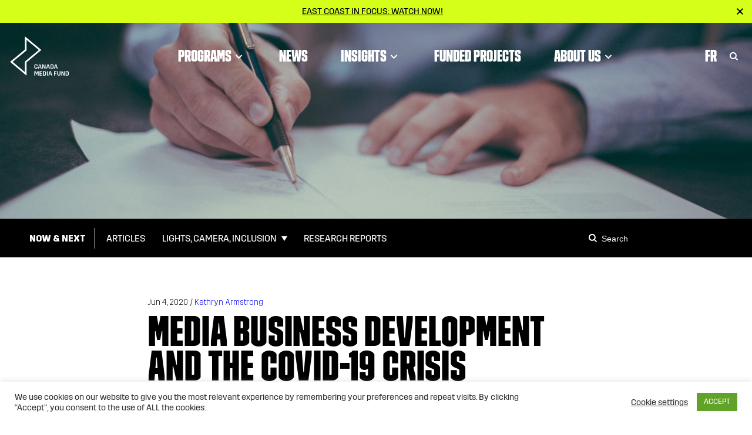

--- FILE ---
content_type: text/html; charset=UTF-8
request_url: https://cmf-fmc.ca/now-next/articles/media-business-development-and-the-covid-19-crisis/
body_size: 29839
content:
<!doctype html>
<html lang="en-US">
<head>
<meta charset="utf-8">
<script type="text/javascript">
/* <![CDATA[ */
var gform;gform||(document.addEventListener("gform_main_scripts_loaded",function(){gform.scriptsLoaded=!0}),document.addEventListener("gform/theme/scripts_loaded",function(){gform.themeScriptsLoaded=!0}),window.addEventListener("DOMContentLoaded",function(){gform.domLoaded=!0}),gform={domLoaded:!1,scriptsLoaded:!1,themeScriptsLoaded:!1,isFormEditor:()=>"function"==typeof InitializeEditor,callIfLoaded:function(o){return!(!gform.domLoaded||!gform.scriptsLoaded||!gform.themeScriptsLoaded&&!gform.isFormEditor()||(gform.isFormEditor()&&console.warn("The use of gform.initializeOnLoaded() is deprecated in the form editor context and will be removed in Gravity Forms 3.1."),o(),0))},initializeOnLoaded:function(o){gform.callIfLoaded(o)||(document.addEventListener("gform_main_scripts_loaded",()=>{gform.scriptsLoaded=!0,gform.callIfLoaded(o)}),document.addEventListener("gform/theme/scripts_loaded",()=>{gform.themeScriptsLoaded=!0,gform.callIfLoaded(o)}),window.addEventListener("DOMContentLoaded",()=>{gform.domLoaded=!0,gform.callIfLoaded(o)}))},hooks:{action:{},filter:{}},addAction:function(o,r,e,t){gform.addHook("action",o,r,e,t)},addFilter:function(o,r,e,t){gform.addHook("filter",o,r,e,t)},doAction:function(o){gform.doHook("action",o,arguments)},applyFilters:function(o){return gform.doHook("filter",o,arguments)},removeAction:function(o,r){gform.removeHook("action",o,r)},removeFilter:function(o,r,e){gform.removeHook("filter",o,r,e)},addHook:function(o,r,e,t,n){null==gform.hooks[o][r]&&(gform.hooks[o][r]=[]);var d=gform.hooks[o][r];null==n&&(n=r+"_"+d.length),gform.hooks[o][r].push({tag:n,callable:e,priority:t=null==t?10:t})},doHook:function(r,o,e){var t;if(e=Array.prototype.slice.call(e,1),null!=gform.hooks[r][o]&&((o=gform.hooks[r][o]).sort(function(o,r){return o.priority-r.priority}),o.forEach(function(o){"function"!=typeof(t=o.callable)&&(t=window[t]),"action"==r?t.apply(null,e):e[0]=t.apply(null,e)})),"filter"==r)return e[0]},removeHook:function(o,r,t,n){var e;null!=gform.hooks[o][r]&&(e=(e=gform.hooks[o][r]).filter(function(o,r,e){return!!(null!=n&&n!=o.tag||null!=t&&t!=o.priority)}),gform.hooks[o][r]=e)}});
/* ]]> */
</script>
<meta http-equiv="x-ua-compatible" content="ie=edge">
<meta name="viewport" content="width=device-width, initial-scale=1, shrink-to-fit=no">
<link rel="apple-touch-icon" sizes="57x57" href="/apple-icon-57x57.png">
<link rel="apple-touch-icon" sizes="60x60" href="/apple-icon-60x60.png">
<link rel="apple-touch-icon" sizes="72x72" href="/apple-icon-72x72.png">
<link rel="apple-touch-icon" sizes="76x76" href="/apple-icon-76x76.png">
<link rel="apple-touch-icon" sizes="114x114" href="/apple-icon-114x114.png">
<link rel="apple-touch-icon" sizes="120x120" href="/apple-icon-120x120.png">
<link rel="apple-touch-icon" sizes="144x144" href="/apple-icon-144x144.png">
<link rel="apple-touch-icon" sizes="152x152" href="/apple-icon-152x152.png">
<link rel="apple-touch-icon" sizes="180x180" href="/apple-icon-180x180.png">
<link rel="icon" type="image/png" sizes="192x192"  href="/android-icon-192x192.png">
<link rel="icon" type="image/png" sizes="32x32" href="/favicon-32x32.png">
<link rel="icon" type="image/png" sizes="96x96" href="/favicon-96x96.png">
<link rel="icon" type="image/png" sizes="16x16" href="/favicon-16x16.png">
<link rel="manifest" href="/manifest.json">
<meta name="msapplication-TileColor" content="#ffffff">
<meta name="msapplication-TileImage" content="/ms-icon-144x144.png">
<meta name="theme-color" content="#ffffff">
<!-- Google Tag Manager -->
<script>(function(w,d,s,l,i){w[l]=w[l]||[];w[l].push({'gtm.start':
new Date().getTime(),event:'gtm.js'});var f=d.getElementsByTagName(s)[0],
j=d.createElement(s),dl=l!='dataLayer'?'&l='+l:'';j.async=true;j.src=
'https://www.googletagmanager.com/gtm.js?id='+i+dl;f.parentNode.insertBefore(j,f);
})(window,document,'script','dataLayer','GTM-NSZTMB');</script>
<!-- End Google Tag Manager -->
<meta name='robots' content='index, follow, max-image-preview:large, max-snippet:-1, max-video-preview:-1' />
<!-- This site is optimized with the Yoast SEO plugin v26.7 - https://yoast.com/wordpress/plugins/seo/ -->
<title>Media Business Development and the COVID-19 Crisis | Canada Media Fund</title>
<link rel="canonical" href="https://cmf-fmc.ca/now-next/articles/media-business-development-and-the-covid-19-crisis/" />
<meta property="og:locale" content="en_US" />
<meta property="og:type" content="article" />
<meta property="og:title" content="Media Business Development and the COVID-19 Crisis | Canada Media Fund" />
<meta property="og:description" content="The global climate of mediamaking is shifting, to say the least. As such, producers are recalibrating ― where they usually&hellip;" />
<meta property="og:url" content="https://cmf-fmc.ca/now-next/articles/media-business-development-and-the-covid-19-crisis/" />
<meta property="og:site_name" content="Canada Media Fund" />
<meta property="article:publisher" content="https://www.facebook.com/cmf.fmc" />
<meta property="article:modified_time" content="2021-01-23T09:01:02+00:00" />
<meta property="og:image" content="https://cmf-fmc.ca/wp-content/uploads/2021/01/BusinessDevelopmentInitiatives_HERO.jpg" />
<meta property="og:image:width" content="2000" />
<meta property="og:image:height" content="1200" />
<meta property="og:image:type" content="image/jpeg" />
<meta name="twitter:card" content="summary_large_image" />
<meta name="twitter:site" content="@cmf_fmc" />
<meta name="twitter:label1" content="Est. reading time" />
<meta name="twitter:data1" content="5 minutes" />
<script type="application/ld+json" class="yoast-schema-graph">{"@context":"https://schema.org","@graph":[{"@type":"WebPage","@id":"https://cmf-fmc.ca/now-next/articles/media-business-development-and-the-covid-19-crisis/","url":"https://cmf-fmc.ca/now-next/articles/media-business-development-and-the-covid-19-crisis/","name":"Media Business Development and the COVID-19 Crisis | Canada Media Fund","isPartOf":{"@id":"https://cmf-fmc.ca/#website"},"primaryImageOfPage":{"@id":"https://cmf-fmc.ca/now-next/articles/media-business-development-and-the-covid-19-crisis/#primaryimage"},"image":{"@id":"https://cmf-fmc.ca/now-next/articles/media-business-development-and-the-covid-19-crisis/#primaryimage"},"thumbnailUrl":"https://cmf-fmc.ca/wp-content/uploads/2021/01/BusinessDevelopmentInitiatives_HERO.jpg","datePublished":"2020-06-04T19:07:29+00:00","dateModified":"2021-01-23T09:01:02+00:00","breadcrumb":{"@id":"https://cmf-fmc.ca/now-next/articles/media-business-development-and-the-covid-19-crisis/#breadcrumb"},"inLanguage":"en-US","potentialAction":[{"@type":"ReadAction","target":["https://cmf-fmc.ca/now-next/articles/media-business-development-and-the-covid-19-crisis/"]}]},{"@type":"ImageObject","inLanguage":"en-US","@id":"https://cmf-fmc.ca/now-next/articles/media-business-development-and-the-covid-19-crisis/#primaryimage","url":"https://cmf-fmc.ca/wp-content/uploads/2021/01/BusinessDevelopmentInitiatives_HERO.jpg","contentUrl":"https://cmf-fmc.ca/wp-content/uploads/2021/01/BusinessDevelopmentInitiatives_HERO.jpg","width":2000,"height":1200,"caption":"Photo by Scott Graham on Unsplash"},{"@type":"BreadcrumbList","@id":"https://cmf-fmc.ca/now-next/articles/media-business-development-and-the-covid-19-crisis/#breadcrumb","itemListElement":[{"@type":"ListItem","position":1,"name":"Home","item":"https://cmf-fmc.ca/"},{"@type":"ListItem","position":2,"name":"Now & Next Articles","item":"https://cmf-fmc.ca/now-next/articles/"},{"@type":"ListItem","position":3,"name":"Media Business Development and the COVID-19 Crisis"}]},{"@type":"WebSite","@id":"https://cmf-fmc.ca/#website","url":"https://cmf-fmc.ca/","name":"Canada Media Fund","description":"","potentialAction":[{"@type":"SearchAction","target":{"@type":"EntryPoint","urlTemplate":"https://cmf-fmc.ca/?s={search_term_string}"},"query-input":{"@type":"PropertyValueSpecification","valueRequired":true,"valueName":"search_term_string"}}],"inLanguage":"en-US"}]}</script>
<!-- / Yoast SEO plugin. -->
<link rel='dns-prefetch' href='//fonts.googleapis.com' />
<link rel="alternate" title="oEmbed (JSON)" type="application/json+oembed" href="https://cmf-fmc.ca/wp-json/oembed/1.0/embed?url=https%3A%2F%2Fcmf-fmc.ca%2Fnow-next%2Farticles%2Fmedia-business-development-and-the-covid-19-crisis%2F" />
<link rel="alternate" title="oEmbed (XML)" type="text/xml+oembed" href="https://cmf-fmc.ca/wp-json/oembed/1.0/embed?url=https%3A%2F%2Fcmf-fmc.ca%2Fnow-next%2Farticles%2Fmedia-business-development-and-the-covid-19-crisis%2F&#038;format=xml" />
<style id='wp-img-auto-sizes-contain-inline-css' type='text/css'>
img:is([sizes=auto i],[sizes^="auto," i]){contain-intrinsic-size:3000px 1500px}
/*# sourceURL=wp-img-auto-sizes-contain-inline-css */
</style>
<link rel='stylesheet' id='wp-block-library-css' href='https://cmf-fmc.ca/wp-includes/css/dist/block-library/style.min.css?ver=6.9' type='text/css' media='all' />
<style id='classic-theme-styles-inline-css' type='text/css'>
/*! This file is auto-generated */
.wp-block-button__link{color:#fff;background-color:#32373c;border-radius:9999px;box-shadow:none;text-decoration:none;padding:calc(.667em + 2px) calc(1.333em + 2px);font-size:1.125em}.wp-block-file__button{background:#32373c;color:#fff;text-decoration:none}
/*# sourceURL=/wp-includes/css/classic-themes.min.css */
</style>
<link rel='stylesheet' id='cookie-law-info-css' href='https://cmf-fmc.ca/wp-content/plugins/cookie-law-info/legacy/public/css/cookie-law-info-public.css?ver=3.3.9.1' type='text/css' media='all' />
<link rel='stylesheet' id='cookie-law-info-gdpr-css' href='https://cmf-fmc.ca/wp-content/plugins/cookie-law-info/legacy/public/css/cookie-law-info-gdpr.css?ver=3.3.9.1' type='text/css' media='all' />
<style id='posts-table-pro-head-inline-css' type='text/css'>
table.posts-data-table { visibility: hidden; }
/*# sourceURL=posts-table-pro-head-inline-css */
</style>
<link rel='stylesheet' id='google/fonts-css' href='https://fonts.googleapis.com/css2?family=DM+Sans:ital,wght@0,400;0,500;0,700;1,400&#038;family=Fira+Sans:wght@200;300;400;500&#038;display=swap' type='text/css' media='all' />
<link rel='stylesheet' id='sage/main.css-css' href='https://cmf-fmc.ca/wp-content/themes/cmf-fmc/dist/styles/main_16c44022.css' type='text/css' media='all' />
<script type="text/javascript" src="https://cmf-fmc.ca/wp-includes/js/jquery/jquery.min.js?ver=3.7.1" id="jquery-core-js"></script>
<script type="text/javascript" src="https://cmf-fmc.ca/wp-includes/js/jquery/jquery-migrate.min.js?ver=3.4.1" id="jquery-migrate-js"></script>
<script type="text/javascript" id="cookie-law-info-js-extra">
/* <![CDATA[ */
var Cli_Data = {"nn_cookie_ids":[],"cookielist":[],"non_necessary_cookies":[],"ccpaEnabled":"","ccpaRegionBased":"","ccpaBarEnabled":"","strictlyEnabled":["necessary","obligatoire"],"ccpaType":"gdpr","js_blocking":"1","custom_integration":"","triggerDomRefresh":"","secure_cookies":""};
var cli_cookiebar_settings = {"animate_speed_hide":"500","animate_speed_show":"500","background":"#FFF","border":"#b1a6a6c2","border_on":"","button_1_button_colour":"#61a229","button_1_button_hover":"#4e8221","button_1_link_colour":"#fff","button_1_as_button":"1","button_1_new_win":"","button_2_button_colour":"#333","button_2_button_hover":"#292929","button_2_link_colour":"#444","button_2_as_button":"","button_2_hidebar":"","button_3_button_colour":"#3566bb","button_3_button_hover":"#2a5296","button_3_link_colour":"#fff","button_3_as_button":"1","button_3_new_win":"","button_4_button_colour":"#000","button_4_button_hover":"#000000","button_4_link_colour":"#333333","button_4_as_button":"","button_7_button_colour":"#61a229","button_7_button_hover":"#4e8221","button_7_link_colour":"#fff","button_7_as_button":"1","button_7_new_win":"","font_family":"inherit","header_fix":"","notify_animate_hide":"1","notify_animate_show":"","notify_div_id":"#cookie-law-info-bar","notify_position_horizontal":"right","notify_position_vertical":"bottom","scroll_close":"","scroll_close_reload":"","accept_close_reload":"","reject_close_reload":"","showagain_tab":"","showagain_background":"#fff","showagain_border":"#000","showagain_div_id":"#cookie-law-info-again","showagain_x_position":"100px","text":"#333333","show_once_yn":"","show_once":"10000","logging_on":"","as_popup":"","popup_overlay":"1","bar_heading_text":"","cookie_bar_as":"banner","popup_showagain_position":"bottom-right","widget_position":"left"};
var log_object = {"ajax_url":"https://cmf-fmc.ca/wp-admin/admin-ajax.php"};
//# sourceURL=cookie-law-info-js-extra
/* ]]> */
</script>
<script type="text/javascript" src="https://cmf-fmc.ca/wp-content/plugins/cookie-law-info/legacy/public/js/cookie-law-info-public.js?ver=3.3.9.1" id="cookie-law-info-js"></script>
<link rel="https://api.w.org/" href="https://cmf-fmc.ca/wp-json/" /><link rel="alternate" title="JSON" type="application/json" href="https://cmf-fmc.ca/wp-json/wp/v2/article/70039" /><link rel='shortlink' href='https://cmf-fmc.ca/?p=70039' />
<meta name="generator" content="WPML ver:4.8.6 stt:1,4;" />
<link rel="icon" href="https://cmf-fmc.ca/wp-content/uploads/2021/01/cropped-favicon-bolt-32x32.png" sizes="32x32" />
<link rel="icon" href="https://cmf-fmc.ca/wp-content/uploads/2021/01/cropped-favicon-bolt-192x192.png" sizes="192x192" />
<link rel="apple-touch-icon" href="https://cmf-fmc.ca/wp-content/uploads/2021/01/cropped-favicon-bolt-180x180.png" />
<meta name="msapplication-TileImage" content="https://cmf-fmc.ca/wp-content/uploads/2021/01/cropped-favicon-bolt-270x270.png" />
</head>
<body class="wp-singular article-template-default single single-article postid-70039 wp-theme-cmf-fmcresources now-next media-business-development-and-the-covid-19-crisis app-data index-data singular-data single-data single-article-data single-article-media-business-development-and-the-covid-19-crisis-data">
<div class="page-wrap">
<!-- Google Tag Manager (noscript) --><noscript><iframe src="https://www.googletagmanager.com/ns.html?id=GTM-NSZTMB" height="0" width="0" style="display:none;visibility:hidden"></iframe></noscript><!-- End Google Tag Manager (noscript) -->
<div class="announcement-banner-wrap bg-success text-dark" data-banner-id="east-coast-in-focus-watch-now" style="display: none;">
<div class="announcement-banner text-center d-flex align-items-center justify-content-center px-3" ">
<div class="d-inline-block pr-1">
<a href="https://cmf-fmc.ca/now-next/lights-camera-inclusion-season-4/"  class="link-underline text-uppercase d-block mw-100" target="_blank">East Coast in Focus: Watch now!</a>
</div>
</div>
<button class="close-announcement"><svg class="" xmlns="http://www.w3.org/2000/svg" width="11" height="11" viewBox="0 0 10.4 10.4">
<path d="M10.4 1.4L9 0 5.2 3.8 1.4 0 0 1.4l3.8 3.8L0 9l1.4 1.4 3.8-3.8L9 10.4 10.4 9 6.6 5.2z"/>
</svg></button>
</div>
<header class="page-header">
<div class="nav-wrap">
<div class="nav-fixed  with-announcement ">
<nav class="main-nav navbar navbar-expand-lg navbar-light">
<a class="navbar-brand" itemprop="url" href="https://cmf-fmc.ca/"><svg class="" xmlns="http://www.w3.org/2000/svg" xml:space="preserve" width="134" height="67" viewBox="0 0 134 67" version="1.1"><path d="M25.4 0v22.6L.2 43.6l28 23.3V44.3l25.2-21L25.4 0zm0 43v18L4.5 43.6 28.2 24V5.9l20.9 17.3L25.4 43z" fill="#fff"/><g class="name"><path d="M46.9 52.2v1.5c-.3.6-1.1 1.5-2.6 1.5-1.6 0-2.4-.9-2.7-1.6v-4.4c.3-.7 1.1-1.6 2.7-1.6s2.4.9 2.6 1.5v1.4h-1.4v-1.1c-.2-.4-.6-.7-1.3-.7-.7 0-1.1.4-1.3.7v3.8c.2.4.6.7 1.3.7.7 0 1.1-.4 1.3-.7v-1.1l1.4.1zM51.8 47.9h-2.1l-1.9 6.4v.8H49l.6-2.1h2.3l.6 2.1h1.3v-.8l-2-6.4zm-2 4 .8-2.9h.2l.8 2.9h-1.8zM55 47.8h1.6l2.4 4.9h.2v-4.9h1.3v7.3h-1.6l-2.4-4.9h-.2v4.9H55zM65.8 47.9h-2.1l-1.9 6.4v.8H63l.6-2.1h2.3l.6 2.1h1.3v-.8l-2-6.4zm-2 4 .8-2.9h.2l.8 2.9h-1.8zM71.8 47.8h-2.9v7.3h2.9c1.3 0 2.1-.7 2.4-1.4v-4.4c-.3-.7-1.1-1.5-2.4-1.5zm.9 5.5c-.2.4-.6.7-1.3.7h-1.2v-5.1h1.2c.7 0 1.1.3 1.3.7v3.7zM79.1 47.9H77l-1.9 6.4v.8h1.1l.6-2.1h2.3l.6 2.1H81v-.8l-1.9-6.4zm-1.9 4L78 49h.2l.8 2.9h-1.8zM41.7 59.6h1.9l1.6 3.6h.1l1.5-3.6h1.9v7.3h-1.3v-5.3h-.2l-1.6 3.7h-.9l-1.5-3.7H43v5.3h-1.4v-7.3zM50.3 59.6h4.4v1.1h-3v1.9h2.8v1.1h-2.8v2.1h3v1.1h-4.4zM59 59.6h-2.9v7.3H59c1.3 0 2.1-.7 2.4-1.4V61c-.2-.7-1-1.4-2.4-1.4zm1 5.5c-.2.4-.6.7-1.3.7h-1.2v-5.1h1.2c.7 0 1.1.3 1.3.7v3.7zM62.9 59.6h1.4v7.3h-1.4zM69.6 59.6h-2.1L65.6 66v.8h1.2l.6-2.1h2.3l.6 2.1h1.3V66l-2-6.4zm-2 4.1.8-2.9h.2l.8 2.9h-1.8zM74.9 59.6h4.3v1.1h-2.9v2H79v1h-2.7v3.2h-1.4zM85.9 59.6v5.8c-.3.7-1.1 1.6-2.7 1.6s-2.4-.9-2.7-1.6v-5.8H82v5.5c.2.4.6.7 1.3.7s1.1-.4 1.3-.7v-5.5h1.3zM87.6 59.6h1.6l2.4 4.9h.2v-4.9h1.3v7.3h-1.6L89.1 62h-.2v4.9h-1.4v-7.3zM97.6 59.6h-2.9v7.3h2.9c1.3 0 2.1-.7 2.4-1.4V61c-.3-.7-1-1.4-2.4-1.4zm1 5.5c-.2.4-.6.7-1.3.7h-1.2v-5.1h1.2c.7 0 1.1.3 1.3.7v3.7z" fill="#fff"/></g></svg></a>
<div class="d-flex flex-row w-100 justify-content-end">
<div class="collapse navbar-collapse" id="navbarCollapse">
<ul id="menu-primary" class="navbar-nav mr-auto align-items-md-center"><li itemscope="itemscope" itemtype="https://www.schema.org/SiteNavigationElement" id="menu-item-111" class="menu-item menu-item-has-children menu-link dropdown nav-item"><a title="Programs" href="https://cmf-fmc.ca/our-programs/" aria-haspopup="true" aria-expanded="false" class="dropdown-toggle nav-link" id="menu-item-dropdown-111">Programs<button type="button" class="caret"><svg width="13" height="8" viewBox="0 0 13 8" fill="none" xmlns="http://www.w3.org/2000/svg"><path d="M1.5 1L6.5 6L11.5 1" stroke="currentColor" stroke-width="2"/></svg></button></a>
<div class='dropdown-menu'><ul aria-labelledby="menu-item-dropdown-111" role="menu">
<li itemscope="itemscope" itemtype="https://www.schema.org/SiteNavigationElement" id="menu-item-241222" class="menu-item menu-item-type-custom menu-item-object-custom menu-item-has-children menu-button-row nav-item">
<ul aria-labelledby="dropdown-menu&#039;&gt;&lt;ul aria-labelledby=" role="menu">
<li itemscope="itemscope" itemtype="https://www.schema.org/SiteNavigationElement" id="menu-item-249897" class="menu-item menu-link nav-item"><a title="Program Deadlines" href="https://cmf-fmc.ca/our-programs/program-deadlines/" class="dropdown-item">Program Deadlines</a></li>
<li itemscope="itemscope" itemtype="https://www.schema.org/SiteNavigationElement" id="menu-item-241236" class="menu-item menu-link nav-item"><a title="How to apply" href="https://cmf-fmc.ca/our-programs/how-to-apply/" class="dropdown-item">How to apply</a></li>
<li itemscope="itemscope" itemtype="https://www.schema.org/SiteNavigationElement" id="menu-item-105" class="menu-item menu-link nav-item"><a title="Envelope Administration" href="https://cmf-fmc.ca/our-programs/envelope-administration/" class="dropdown-item">Envelope Administration</a></li>
<li itemscope="itemscope" itemtype="https://www.schema.org/SiteNavigationElement" id="menu-item-241237" class="menu-item menu-link nav-item"><a title="Archive" href="https://cmf-fmc.ca/our-programs/archives/" class="dropdown-item">Archive</a></li>
</ul></li>
<li itemscope="itemscope" itemtype="https://www.schema.org/SiteNavigationElement" id="menu-item-241233" class="menu-item menu-item-type-custom menu-item-object-custom menu-item-has-children menu-columns nav-item">
<ul aria-labelledby="dropdown-menu&#039;&gt;&lt;ul aria-labelledby=" role="menu">
<li itemscope="itemscope" itemtype="https://www.schema.org/SiteNavigationElement" id="menu-item-113" class="menu-item menu-item-type-custom menu-item-object-custom menu-item-has-children menu-heading nav-item"><a title="convergent" href="#" class="dropdown-item">Ideation<button type="button" class="caret"><svg width="13" height="8" viewBox="0 0 13 8" fill="none" xmlns="http://www.w3.org/2000/svg"><path d="M1.5 1L6.5 6L11.5 1" stroke="currentColor" stroke-width="2"/></svg></button></a>
<ul aria-labelledby="dropdown-menu&#039;&gt;&lt;ul aria-labelledby=" role="menu">
<li itemscope="itemscope" itemtype="https://www.schema.org/SiteNavigationElement" id="menu-item-241225" class="menu-item menu-item-type-custom menu-item-object-custom menu-sub-heading nav-item"><a title="Interactive Digital Media" href="#" class="dropdown-item">Interactive Digital Media</a>
<ul aria-labelledby="dropdown-menu&#039;&gt;&lt;ul aria-labelledby=" role="menu">
<li itemscope="itemscope" itemtype="https://www.schema.org/SiteNavigationElement" id="menu-item-1000" class="menu-item menu-item-parent-241225   menu- nav-item"><a title="Conceptualization Program" href="https://cmf-fmc.ca/program/conceptualization-program/" class="dropdown-item">Conceptualization Program</a></li>
<li itemscope="itemscope" itemtype="https://www.schema.org/SiteNavigationElement" id="menu-item-1001" class="menu-item menu-item-parent-241225   menu- nav-item"><a title="Prototyping Program" href="https://cmf-fmc.ca/program/prototyping-program/" class="dropdown-item">Prototyping Program</a></li>
</ul></li>
<li itemscope="itemscope" itemtype="https://www.schema.org/SiteNavigationElement" id="menu-item-241228" class="menu-item menu-item-type-custom menu-item-object-custom menu-sub-heading nav-item"><a title="Linear" href="#" class="dropdown-item">Linear</a>
<ul aria-labelledby="dropdown-menu&#039;&gt;&lt;ul aria-labelledby=" role="menu">
<li itemscope="itemscope" itemtype="https://www.schema.org/SiteNavigationElement" id="menu-item-1002" class="menu-item menu-item-parent-241228   menu- nav-item"><a title="Broadcaster Envelope Program &#8211; English and French" href="https://cmf-fmc.ca/program/broadcaster-envelope-program-english-and-french-2/" class="dropdown-item">Broadcaster Envelope Program &#8211; English and French</a></li>
<li itemscope="itemscope" itemtype="https://www.schema.org/SiteNavigationElement" id="menu-item-1003" class="menu-item menu-item-parent-241228   menu- nav-item"><a title="Development and Predevelopment Funding" href="https://cmf-fmc.ca/program/development-and-predevelopment-funding/" class="dropdown-item">Development and Predevelopment Funding</a></li>
<li itemscope="itemscope" itemtype="https://www.schema.org/SiteNavigationElement" id="menu-item-1004" class="menu-item menu-item-parent-241228   menu- nav-item"><a title="Slate Development Pilot Program" href="https://cmf-fmc.ca/program/slate-development-pilot-program/" class="dropdown-item">Slate Development Pilot Program</a></li>
</ul></li>
</ul></li>
<li itemscope="itemscope" itemtype="https://www.schema.org/SiteNavigationElement" id="menu-item-114" class="menu-item menu-item-type-custom menu-item-object-custom menu-item-has-children menu-heading nav-item"><a title="Creation" href="#" class="dropdown-item">Creation<button type="button" class="caret"><svg width="13" height="8" viewBox="0 0 13 8" fill="none" xmlns="http://www.w3.org/2000/svg"><path d="M1.5 1L6.5 6L11.5 1" stroke="currentColor" stroke-width="2"/></svg></button></a>
<ul aria-labelledby="dropdown-menu&#039;&gt;&lt;ul aria-labelledby=" role="menu">
<li itemscope="itemscope" itemtype="https://www.schema.org/SiteNavigationElement" id="menu-item-241227" class="menu-item menu-item-type-custom menu-item-object-custom menu-sub-heading nav-item"><a title="Interactive Digital Media" href="#" class="dropdown-item">Interactive Digital Media</a>
<ul aria-labelledby="dropdown-menu&#039;&gt;&lt;ul aria-labelledby=" role="menu">
<li itemscope="itemscope" itemtype="https://www.schema.org/SiteNavigationElement" id="menu-item-1005" class="menu-item menu-item-parent-241227   menu- nav-item"><a title="Commercial Projects Program" href="https://cmf-fmc.ca/program/commercial-projects-program/" class="dropdown-item">Commercial Projects Program</a></li>
<li itemscope="itemscope" itemtype="https://www.schema.org/SiteNavigationElement" id="menu-item-1006" class="menu-item menu-item-parent-241227   menu- nav-item"><a title="Digital Creators Pilot Program" href="https://cmf-fmc.ca/program/digital-creators-pilot-program/" class="dropdown-item">Digital Creators Pilot Program</a></li>
<li itemscope="itemscope" itemtype="https://www.schema.org/SiteNavigationElement" id="menu-item-1007" class="menu-item menu-item-parent-241227   menu- nav-item"><a title="Innovation &#038; Experimentation Program" href="https://cmf-fmc.ca/program/innovation-experimentation-program/" class="dropdown-item">Innovation &#038; Experimentation Program</a></li>
<li itemscope="itemscope" itemtype="https://www.schema.org/SiteNavigationElement" id="menu-item-1008" class="menu-item menu-item-parent-241227   menu- nav-item"><a title="Iteration Program" href="https://cmf-fmc.ca/program/iteration-program/" class="dropdown-item">Iteration Program</a></li>
</ul></li>
<li itemscope="itemscope" itemtype="https://www.schema.org/SiteNavigationElement" id="menu-item-241226" class="menu-item menu-item-type-custom menu-item-object-custom menu-sub-heading nav-item"><a title="Linear" href="#" class="dropdown-item">Linear</a>
<ul aria-labelledby="dropdown-menu&#039;&gt;&lt;ul aria-labelledby=" role="menu">
<li itemscope="itemscope" itemtype="https://www.schema.org/SiteNavigationElement" id="menu-item-1009" class="menu-item menu-item-parent-241226   menu- nav-item"><a title="Broadcaster Envelope Program &#8211; Diverse Languages" href="https://cmf-fmc.ca/program/broadcaster-envelope-program-diverse-languages/" class="dropdown-item">Broadcaster Envelope Program &#8211; Diverse Languages</a></li>
<li itemscope="itemscope" itemtype="https://www.schema.org/SiteNavigationElement" id="menu-item-1010" class="menu-item menu-item-parent-241226   menu- nav-item"><a title="Broadcaster Envelope Program &#8211; English and French" href="https://cmf-fmc.ca/program/broadcaster-envelope-program-english-and-french/" class="dropdown-item">Broadcaster Envelope Program &#8211; English and French</a></li>
<li itemscope="itemscope" itemtype="https://www.schema.org/SiteNavigationElement" id="menu-item-1011" class="menu-item menu-item-parent-241226   menu- nav-item"><a title="Distributor Program" href="https://cmf-fmc.ca/program/distributor-program/" class="dropdown-item">Distributor Program</a></li>
<li itemscope="itemscope" itemtype="https://www.schema.org/SiteNavigationElement" id="menu-item-1012" class="menu-item menu-item-parent-241226   menu- nav-item"><a title="Indigenous Program" href="https://cmf-fmc.ca/program/indigenous-program/" class="dropdown-item">Indigenous Program</a></li>
<li itemscope="itemscope" itemtype="https://www.schema.org/SiteNavigationElement" id="menu-item-1013" class="menu-item menu-item-parent-241226   menu- nav-item"><a title="Official Language Minority Communities (OLMC) Production Funding" href="https://cmf-fmc.ca/program/official-language-minority-communities-olmc-production-funding/" class="dropdown-item">Official Language Minority Communities (OLMC) Production Funding</a></li>
<li itemscope="itemscope" itemtype="https://www.schema.org/SiteNavigationElement" id="menu-item-1014" class="menu-item menu-item-parent-241226   menu- nav-item"><a title="POV Program" href="https://cmf-fmc.ca/program/pov-program/" class="dropdown-item">POV Program</a></li>
<li itemscope="itemscope" itemtype="https://www.schema.org/SiteNavigationElement" id="menu-item-1015" class="menu-item menu-item-parent-241226   menu- nav-item"><a title="Program for Black and Racialized Communities" href="https://cmf-fmc.ca/program/program-for-black-and-racialized-communities/" class="dropdown-item">Program for Black and Racialized Communities</a></li>
<li itemscope="itemscope" itemtype="https://www.schema.org/SiteNavigationElement" id="menu-item-1016" class="menu-item menu-item-parent-241226   menu- nav-item"><a title="Regional Production Funding" href="https://cmf-fmc.ca/program/regional-production-funding/" class="dropdown-item">Regional Production Funding</a></li>
</ul></li>
</ul></li>
<li itemscope="itemscope" itemtype="https://www.schema.org/SiteNavigationElement" id="menu-item-226140" class="menu-item menu-item-type-custom menu-item-object-custom menu-item-has-children menu-heading nav-item"><a title="Industry" href="#" class="dropdown-item">Industry<button type="button" class="caret"><svg width="13" height="8" viewBox="0 0 13 8" fill="none" xmlns="http://www.w3.org/2000/svg"><path d="M1.5 1L6.5 6L11.5 1" stroke="currentColor" stroke-width="2"/></svg></button></a>
<ul aria-labelledby="dropdown-menu&#039;&gt;&lt;ul aria-labelledby=" role="menu">
<li itemscope="itemscope" itemtype="https://www.schema.org/SiteNavigationElement" id="menu-item-253500" class="menu-item menu-item-type-custom menu-item-object-custom menu-sub-heading nav-item"><a title="Interactive Digital Media" href="#" class="dropdown-item">Interactive Digital Media</a>
<ul aria-labelledby="dropdown-menu&#039;&gt;&lt;ul aria-labelledby=" role="menu">
<li itemscope="itemscope" itemtype="https://www.schema.org/SiteNavigationElement" id="menu-item-1017" class="menu-item menu-item-parent-253500   menu- nav-item"><a title="CMF-ISO Interactive and Immersive Program" href="https://cmf-fmc.ca/program/cmf-iso-interactive-and-immersive-program/" class="dropdown-item">CMF-ISO Interactive and Immersive Program</a></li>
<li itemscope="itemscope" itemtype="https://www.schema.org/SiteNavigationElement" id="menu-item-1018" class="menu-item menu-item-parent-253500   menu- nav-item"><a title="Video Games Business Development Program" href="https://cmf-fmc.ca/program/video-games-business-development-program/" class="dropdown-item">CMF-Creative BC Video Games Development Program</a></li>
</ul></li>
<li itemscope="itemscope" itemtype="https://www.schema.org/SiteNavigationElement" id="menu-item-241231" class="menu-item menu-item-type-custom menu-item-object-custom menu-item-has-children menu-sub-heading nav-item"><a title="International" href="#" class="dropdown-item">International</a>
<ul aria-labelledby="dropdown-menu&#039;&gt;&lt;ul aria-labelledby=" role="menu">
<li itemscope="itemscope" itemtype="https://www.schema.org/SiteNavigationElement" id="menu-item-106" class="menu-item menu-link nav-item"><a title="International Incentives" href="https://cmf-fmc.ca/our-programs/international-incentives/" class="dropdown-item">International Incentives</a></li>
</ul></li>
<li itemscope="itemscope" itemtype="https://www.schema.org/SiteNavigationElement" id="menu-item-250695" class="menu-item menu-item-type-custom menu-item-object-custom menu-sub-heading nav-item"><a title="Linear" href="#" class="dropdown-item">Linear</a>
<ul aria-labelledby="dropdown-menu&#039;&gt;&lt;ul aria-labelledby=" role="menu">
<li itemscope="itemscope" itemtype="https://www.schema.org/SiteNavigationElement" id="menu-item-1019" class="menu-item menu-item-parent-250695   menu- nav-item"><a title="CMF-Quebecor Fund Export Assistance Program Partnership" href="https://cmf-fmc.ca/program/cmf-quebecor-fund-export-assistance-program-partnership/" class="dropdown-item">CMF-Quebecor Fund Export Assistance Program Partnership</a></li>
<li itemscope="itemscope" itemtype="https://www.schema.org/SiteNavigationElement" id="menu-item-1020" class="menu-item menu-item-parent-250695   menu- nav-item"><a title="CMF-SODEC Predevelopment Program for Television Series Based on Literary Adaptations" href="https://cmf-fmc.ca/program/cmf-sodec-predevelopment-program-for-television-series-based-on-literary-adaptations/" class="dropdown-item">CMF-SODEC Predevelopment Program</a></li>
</ul></li>
<li itemscope="itemscope" itemtype="https://www.schema.org/SiteNavigationElement" id="menu-item-155800" class="menu-item menu-item-type-custom menu-item-object-custom menu-sub-heading nav-item"><a title="Sector Development" href="https://cmf-fmc.ca/program/sector-development-support/" class="dropdown-item">Sector Development</a>
<ul aria-labelledby="dropdown-menu&#039;&gt;&lt;ul aria-labelledby=" role="menu">
<li itemscope="itemscope" itemtype="https://www.schema.org/SiteNavigationElement" id="menu-item-1021" class="menu-item menu-item-parent-155800   menu- nav-item"><a title="Accessibility Support" href="https://cmf-fmc.ca/program/accessibility-support/" class="dropdown-item">Accessibility Support</a></li>
<li itemscope="itemscope" itemtype="https://www.schema.org/SiteNavigationElement" id="menu-item-1022" class="menu-item menu-item-parent-155800   menu- nav-item"><a title="Changing Narratives Fund" href="https://cmf-fmc.ca/program/changing-narratives-fund/" class="dropdown-item">Changing Narratives Fund</a></li>
<li itemscope="itemscope" itemtype="https://www.schema.org/SiteNavigationElement" id="menu-item-1023" class="menu-item menu-item-parent-155800   menu- nav-item"><a title="Sector Development Support" href="https://cmf-fmc.ca/program/sector-development-support/" class="dropdown-item">Sector Development Support</a></li>
</ul></li>
</ul></li>
</ul></li>
</ul></div></li>
<li itemscope="itemscope" itemtype="https://www.schema.org/SiteNavigationElement" id="menu-item-100" class="menu-item current_page_parent menu-link nav-item"><a title="News" href="https://cmf-fmc.ca/news/" class="nav-link">News</a></li>
<li itemscope="itemscope" itemtype="https://www.schema.org/SiteNavigationElement" id="menu-item-247865" class="menu-item menu-item-has-children menu-link dropdown nav-item"><a title="Insights" href="https://cmf-fmc.ca/insights/" aria-haspopup="true" aria-expanded="false" class="dropdown-toggle nav-link" id="menu-item-dropdown-247865">Insights<button type="button" class="caret"><svg width="13" height="8" viewBox="0 0 13 8" fill="none" xmlns="http://www.w3.org/2000/svg"><path d="M1.5 1L6.5 6L11.5 1" stroke="currentColor" stroke-width="2"/></svg></button></a>
<div class='dropdown-menu'><ul aria-labelledby="menu-item-dropdown-247865" role="menu">
<li itemscope="itemscope" itemtype="https://www.schema.org/SiteNavigationElement" id="menu-item-247870" class="menu-item menu-item-type-custom menu-item-object-custom menu-item-has-children menu-button-row nav-item">
<ul aria-labelledby="dropdown-menu&#039;&gt;&lt;ul aria-labelledby=" role="menu">
<li itemscope="itemscope" itemtype="https://www.schema.org/SiteNavigationElement" id="menu-item-247869" class="menu-item menu-item-type-custom menu-item-object-custom menu-link nav-item"><a title="Demographics" href="/insights/#insights-demographics" class="dropdown-item">Demographics</a></li>
<li itemscope="itemscope" itemtype="https://www.schema.org/SiteNavigationElement" id="menu-item-247871" class="menu-item menu-item-type-custom menu-item-object-custom menu-link nav-item"><a title="Research" href="/insights/#insights-research" class="dropdown-item">Research</a></li>
<li itemscope="itemscope" itemtype="https://www.schema.org/SiteNavigationElement" id="menu-item-247872" class="menu-item menu-item-type-custom menu-item-object-custom menu-link nav-item"><a title="Perspectives" href="/insights/#insights-perspectives" class="dropdown-item">Perspectives</a></li>
<li itemscope="itemscope" itemtype="https://www.schema.org/SiteNavigationElement" id="menu-item-247873" class="menu-item menu-item-type-custom menu-item-object-custom menu-link nav-item"><a title="Industry" href="/insights/#insights-industry" class="dropdown-item">Industry</a></li>
</ul></li>
</ul></div></li>
<li itemscope="itemscope" itemtype="https://www.schema.org/SiteNavigationElement" id="menu-item-88353" class="menu-item menu-link nav-item"><a title="Funded Projects" href="https://cmf-fmc.ca/funded-projects/" class="nav-link">Funded Projects</a></li>
<li itemscope="itemscope" itemtype="https://www.schema.org/SiteNavigationElement" id="menu-item-108" class="menu-item menu-item-has-children menu-link dropdown nav-item"><a title="About Us" href="https://cmf-fmc.ca/about-us/" aria-haspopup="true" aria-expanded="false" class="dropdown-toggle nav-link" id="menu-item-dropdown-108">About Us<button type="button" class="caret"><svg width="13" height="8" viewBox="0 0 13 8" fill="none" xmlns="http://www.w3.org/2000/svg"><path d="M1.5 1L6.5 6L11.5 1" stroke="currentColor" stroke-width="2"/></svg></button></a>
<div class='dropdown-menu'><ul aria-labelledby="menu-item-dropdown-108" role="menu">
<li itemscope="itemscope" itemtype="https://www.schema.org/SiteNavigationElement" id="menu-item-241223" class="menu-item menu-item-type-custom menu-item-object-custom menu-item-has-children menu-button-row nav-item">
<ul aria-labelledby="dropdown-menu&#039;&gt;&lt;ul aria-labelledby=" role="menu">
<li itemscope="itemscope" itemtype="https://www.schema.org/SiteNavigationElement" id="menu-item-241241" class="menu-item menu-link nav-item"><a title="Careers" href="https://cmf-fmc.ca/about-us/careers/" class="dropdown-item">Careers</a></li>
<li itemscope="itemscope" itemtype="https://www.schema.org/SiteNavigationElement" id="menu-item-241243" class="menu-item menu-link nav-item"><a title="Contact Us" href="https://cmf-fmc.ca/contact/" class="dropdown-item">Contact Us</a></li>
<li itemscope="itemscope" itemtype="https://www.schema.org/SiteNavigationElement" id="menu-item-241242" class="menu-item menu-link nav-item"><a title="Our Policies" href="https://cmf-fmc.ca/about-us/our-policies/" class="dropdown-item">Our Policies</a></li>
</ul></li>
<li itemscope="itemscope" itemtype="https://www.schema.org/SiteNavigationElement" id="menu-item-241224" class="menu-item menu-item-type-custom menu-item-object-custom menu-item-has-children menu-columns nav-item">
<ul aria-labelledby="dropdown-menu&#039;&gt;&lt;ul aria-labelledby=" role="menu">
<li itemscope="itemscope" itemtype="https://www.schema.org/SiteNavigationElement" id="menu-item-241238" class="menu-item menu-item-type-custom menu-item-object-custom menu-article-feature nav-item"><a title="In 2025-2026..." href="/news/cmf-announces-346m-program-budget-for-2025-2026/" class="dropdown-item"><span class="title">In 2025-2026&#8230;</span><span class="d-block description">The CMF is committing $346M to support Canada’s screen industry.</span></a></li>
<li itemscope="itemscope" itemtype="https://www.schema.org/SiteNavigationElement" id="menu-item-241244" class="menu-item menu-item-has-children menu-heading nav-item"><a title="About Us" href="https://cmf-fmc.ca/about-us/" class="dropdown-item">About Us<button type="button" class="caret"><svg width="13" height="8" viewBox="0 0 13 8" fill="none" xmlns="http://www.w3.org/2000/svg"><path d="M1.5 1L6.5 6L11.5 1" stroke="currentColor" stroke-width="2"/></svg></button></a>
<ul aria-labelledby="dropdown-menu&#039;&gt;&lt;ul aria-labelledby=" role="menu">
<li itemscope="itemscope" itemtype="https://www.schema.org/SiteNavigationElement" id="menu-item-250878" class="menu-item menu-item-type-custom menu-item-object-custom menu-link nav-item"><a title="2025-2026 Business Plan" href="https://cmf-fmc.ca/document/2025-2026-business-plan/" class="dropdown-item">2025-2026 Business Plan</a></li>
<li itemscope="itemscope" itemtype="https://www.schema.org/SiteNavigationElement" id="menu-item-250155" class="menu-item menu-item-type-custom menu-item-object-custom menu-link nav-item"><a title="2025-2026 Program Budget" href="/document/breakdown-of-the-program-budget/" class="dropdown-item">2025-2026 Program Budget</a></li>
<li itemscope="itemscope" itemtype="https://www.schema.org/SiteNavigationElement" id="menu-item-246567" class="menu-item menu-link nav-item"><a title="2024-2027 EDIA Strategy" href="https://cmf-fmc.ca/edia-strategy/" class="dropdown-item">2024-2027 EDIA Strategy</a></li>
<li itemscope="itemscope" itemtype="https://www.schema.org/SiteNavigationElement" id="menu-item-241249" class="menu-item menu-item-type-custom menu-item-object-custom menu-link nav-item"><a title="Funding Contributors" href="/about-us/#about-funding-contributors" class="dropdown-item">Funding Contributors</a></li>
</ul></li>
<li itemscope="itemscope" itemtype="https://www.schema.org/SiteNavigationElement" id="menu-item-241234" class="menu-item menu-item-type-custom menu-item-object-custom menu-item-has-children menu-heading nav-item"><a title="Leadership" href="#" class="dropdown-item">Leadership<button type="button" class="caret"><svg width="13" height="8" viewBox="0 0 13 8" fill="none" xmlns="http://www.w3.org/2000/svg"><path d="M1.5 1L6.5 6L11.5 1" stroke="currentColor" stroke-width="2"/></svg></button></a>
<ul aria-labelledby="dropdown-menu&#039;&gt;&lt;ul aria-labelledby=" role="menu">
<li itemscope="itemscope" itemtype="https://www.schema.org/SiteNavigationElement" id="menu-item-247058" class="menu-item menu-item-type-custom menu-item-object-custom menu-link nav-item"><a title="Management" href="/about-us/#team" class="dropdown-item">Management</a></li>
<li itemscope="itemscope" itemtype="https://www.schema.org/SiteNavigationElement" id="menu-item-241239" class="menu-item menu-link nav-item"><a title="Board Activities" href="https://cmf-fmc.ca/about-us/board-activities/" class="dropdown-item">Board Activities</a></li>
</ul></li>
<li itemscope="itemscope" itemtype="https://www.schema.org/SiteNavigationElement" id="menu-item-241235" class="menu-item menu-item-type-custom menu-item-object-custom menu-item-has-children menu-heading nav-item"><a title="Insights" href="#" class="dropdown-item">Insights<button type="button" class="caret"><svg width="13" height="8" viewBox="0 0 13 8" fill="none" xmlns="http://www.w3.org/2000/svg"><path d="M1.5 1L6.5 6L11.5 1" stroke="currentColor" stroke-width="2"/></svg></button></a>
<ul aria-labelledby="dropdown-menu&#039;&gt;&lt;ul aria-labelledby=" role="menu">
<li itemscope="itemscope" itemtype="https://www.schema.org/SiteNavigationElement" id="menu-item-241240" class="menu-item menu-link nav-item"><a title="Annual Reports" href="https://cmf-fmc.ca/about-us/annual-reports/" class="dropdown-item">Annual Reports</a></li>
<li itemscope="itemscope" itemtype="https://www.schema.org/SiteNavigationElement" id="menu-item-241250" class="menu-item menu-item-type-custom menu-item-object-custom menu-link nav-item"><a title="Demographics" href="/insights/#insights-demographics" class="dropdown-item">Demographics</a></li>
<li itemscope="itemscope" itemtype="https://www.schema.org/SiteNavigationElement" id="menu-item-241252" class="menu-item menu-item-type-custom menu-item-object-custom menu-link nav-item"><a title="Research" href="/insights/#insights-research" class="dropdown-item">Research</a></li>
<li itemscope="itemscope" itemtype="https://www.schema.org/SiteNavigationElement" id="menu-item-241251" class="menu-item menu-item-type-custom menu-item-object-custom menu-link nav-item"><a title="Perspectives" href="/insights/#insights-perspectives" class="dropdown-item">Perspectives</a></li>
<li itemscope="itemscope" itemtype="https://www.schema.org/SiteNavigationElement" id="menu-item-247866" class="menu-item menu-item-type-custom menu-item-object-custom menu-link nav-item"><a title="Industry" href="/insights/#insights-industry" class="dropdown-item">Industry</a></li>
</ul></li>
</ul></li>
</ul></div></li>
</ul>
<form class="searchform mobile-search" method="get" action="/">
<div class="inner">
<input type="text" name="s" class="text-input" placeholder="Search" />
<button type="submit" aria-label="Search" class="search-icon-button"><svg class="fill-white" xmlns='http://www.w3.org/2000/svg' height='16' width='16' viewBox='0 0 16 16'><path d='M15.1 13.7l-3.3-3.3c.7-1 1.1-2.2 1.1-3.5 0-1.6-.6-3.1-1.8-4.2C10 1.5 8.5.9 6.9.9s-3.1.6-4.2 1.8S.9 5.3.9 6.9s.6 3.1 1.8 4.2c1.1 1.1 2.6 1.8 4.2 1.8 1.3 0 2.5-.4 3.5-1.1l3.3 3.3 1.4-1.4zm-11-4C3.3 9 2.9 8 2.9 6.9c0-1.1.4-2.1 1.2-2.8s1.8-1.2 2.8-1.2c1.1 0 2.1.4 2.8 1.2.8.8 1.2 1.8 1.2 2.8 0 1.1-.4 2.1-1.2 2.8-1.5 1.6-4.1 1.6-5.6 0z' fill='currentColor'/></svg></button>
</div>
</form>
</div>
<div class="d-flex flex-row align-items-center justify-content-end navbar-right navbar-nav">
<a href="https://cmf-fmc.ca/fr/futur-et-medias/articles/le-developpement-des-entreprises-mediatiques-et-la-crise-de-la-covid-19/" class="font-weight-normal language-switcher">Fr</a>            <button class="search-toggler ps-0 line-height-1" data-toggle="body-class" data-class="search-open" data-target="#searchform" aria-controls="searchform" aria-expanded="false" aria-label="Toggle Search"><svg class="fill-white me-05 me-md-2" xmlns='http://www.w3.org/2000/svg' height='16' width='16' viewBox='0 0 16 16'><path d='M15.1 13.7l-3.3-3.3c.7-1 1.1-2.2 1.1-3.5 0-1.6-.6-3.1-1.8-4.2C10 1.5 8.5.9 6.9.9s-3.1.6-4.2 1.8S.9 5.3.9 6.9s.6 3.1 1.8 4.2c1.1 1.1 2.6 1.8 4.2 1.8 1.3 0 2.5-.4 3.5-1.1l3.3 3.3 1.4-1.4zm-11-4C3.3 9 2.9 8 2.9 6.9c0-1.1.4-2.1 1.2-2.8s1.8-1.2 2.8-1.2c1.1 0 2.1.4 2.8 1.2.8.8 1.2 1.8 1.2 2.8 0 1.1-.4 2.1-1.2 2.8-1.5 1.6-4.1 1.6-5.6 0z' fill='currentColor'/></svg></button>
<button class="navbar-toggler p-0 border-0 collapsed c-hamburger scroll-lock" type="button" data-target="#navbarCollapse" aria-controls="navbarCollapse" aria-expanded="false" aria-label="Toggle navigation">
<span>toggle menu</span>
<span></span>
</button>
</div>
</div>
</nav>
<form id="searchform" class="searchform" method="get" action="/">
<div class="inner">
<label for="s" class="d-none">Search</label>
<input type="text" name="s" class="text-input mb-3" placeholder="Search" />
<button type="submit" aria-label="Search" class="search-icon-button"><svg class="fill-white" xmlns='http://www.w3.org/2000/svg' height='16' width='16' viewBox='0 0 16 16'><path d='M15.1 13.7l-3.3-3.3c.7-1 1.1-2.2 1.1-3.5 0-1.6-.6-3.1-1.8-4.2C10 1.5 8.5.9 6.9.9s-3.1.6-4.2 1.8S.9 5.3.9 6.9s.6 3.1 1.8 4.2c1.1 1.1 2.6 1.8 4.2 1.8 1.3 0 2.5-.4 3.5-1.1l3.3 3.3 1.4-1.4zm-11-4C3.3 9 2.9 8 2.9 6.9c0-1.1.4-2.1 1.2-2.8s1.8-1.2 2.8-1.2c1.1 0 2.1.4 2.8 1.2.8.8 1.2 1.8 1.2 2.8 0 1.1-.4 2.1-1.2 2.8-1.5 1.6-4.1 1.6-5.6 0z' fill='currentColor'/></svg></button>
<div class="missed-it">
<div class="h4 text-white mb-0">In Case You Missed it...</div>
<div class="article">
<div class="meta">Now & Next | Jan 22, 2026</div>
<a href="https://cmf-fmc.ca/now-next/articles/canadian-producers-are-starting-to-embrace-ai/">Canadian producers are starting to embrace AI</a>
</div>
<div class="article">
<div class="meta">Now & Next | Jan 14, 2026</div>
<a href="https://cmf-fmc.ca/now-next/articles/diversity-in-front-of-and-behind-the-camera-is-no-longer-enough/">Diversity in front of, and behind, the camera is no longer enough</a>
</div>
<div class="article">
<div class="meta">News | Jan 14, 2026</div>
<a href="https://cmf-fmc.ca/news/cmf-invests-15-5m-in-18-interactive-digital-media-projects/">CMF invests $15.5M in 19 interactive digital media projects</a>
</div>
<div class="article">
<div class="meta">News | Jan 13, 2026</div>
<a href="https://cmf-fmc.ca/news/nine-quebec-literary-adaptations-funded-by-the-cmf-and-sodec/">Nine Quebec literary adaptations funded by the CMF and SODEC </a>
</div>
</div>
</div>
</form>
</div>
</div>
</header>
<main class="main">
<section id="post_hero" class="page-hero acf-block background-image block-width-standard" >
<div class="block-inner container-fluid">
<div class="row">
<div class="col-12 col-md-6 title-col">
</div>
</div>
</div>
<style>#post_hero { background-image: url(https://cmf-fmc.ca/wp-content/uploads/2021/01/BusinessDevelopmentInitiatives_HERO.jpg); } </style>
</section>
<div class="bg-black text-light py-1">
<div class="container-fluid">
<div class="row">
<div class="col-12 d-flex d-lg-none align-items-center">
<div class="h5 mb-0 flex-grow-1">Now & Next Menu</div>
<button class="navbar-toggler p-0 border-0 collapsed c-hamburger chevron" type="button" data-target="#nownextnav" aria-controls="nownextCollapse" aria-expanded="false" aria-label="Toggle navigation">
<span>toggle menu</span>
<span></span>
</button>
</div>
<div class="col-12 mb-0 collapse navbar-collapse d-lg-flex align-items-center" id="nownextnav">
<ul id="menu-now-next-navigation" class="inline-nav list-inline flex-grow-1 mb-lg-0"><li itemscope="itemscope" itemtype="https://www.schema.org/SiteNavigationElement" id="menu-item-71794" class="br-1 menu-item nav-item"><a title="Now &#038; Next" href="https://cmf-fmc.ca/now-next/" class="nav-link">Now &#038; Next</a></li>
<li itemscope="itemscope" itemtype="https://www.schema.org/SiteNavigationElement" id="menu-item-87019" class="menu-item menu-item-type-custom menu-item-object-custom nav-item"><a title="Articles" href="/now-next/articles/" class="nav-link">Articles</a></li>
<li itemscope="itemscope" itemtype="https://www.schema.org/SiteNavigationElement" id="menu-item-239123" class="menu-item menu-item-type-custom menu-item-object-custom menu-item-has-children dropdown nav-item"><a title="Lights, Camera, Inclusion" href="#" class="nav-link">Lights, Camera, Inclusion</a>
<ul class="dropdown-menu"  role="menu">
<li itemscope="itemscope" itemtype="https://www.schema.org/SiteNavigationElement" id="menu-item-254435" class="menu-item nav-item"><a title="Season 4" href="https://cmf-fmc.ca/now-next/lights-camera-inclusion-season-4/" class="dropdown-item">Season 4</a></li>
<li itemscope="itemscope" itemtype="https://www.schema.org/SiteNavigationElement" id="menu-item-247556" class="menu-item nav-item"><a title="Season 3" href="https://cmf-fmc.ca/now-next/lights-camera-inclusion-season-3/" class="dropdown-item">Season 3</a></li>
<li itemscope="itemscope" itemtype="https://www.schema.org/SiteNavigationElement" id="menu-item-239152" class="menu-item nav-item"><a title="Season 2" href="https://cmf-fmc.ca/now-next/lights-camera-inclusion-season-2/" class="dropdown-item">Season 2</a></li>
<li itemscope="itemscope" itemtype="https://www.schema.org/SiteNavigationElement" id="menu-item-239124" class="menu-item nav-item"><a title="Season 1" href="https://cmf-fmc.ca/now-next/lights-camera-inclusion-season-1/" class="dropdown-item">Season 1</a></li>
</ul></li>
<li itemscope="itemscope" itemtype="https://www.schema.org/SiteNavigationElement" id="menu-item-87020" class="menu-item menu-item-type-custom menu-item-object-custom nav-item"><a title="Research Reports" href="/now-next/research-reports/" class="nav-link">Research Reports</a></li>
</ul>
<form class="searchform" method="get" action="https://cmf-fmc.ca/now-next/search/">
<button type="submit" aria-label="Search" class="search-icon-button"><svg class="text-white" xmlns='http://www.w3.org/2000/svg' height='16' width='16' viewBox='0 0 16 16'><path d='M15.1 13.7l-3.3-3.3c.7-1 1.1-2.2 1.1-3.5 0-1.6-.6-3.1-1.8-4.2C10 1.5 8.5.9 6.9.9s-3.1.6-4.2 1.8S.9 5.3.9 6.9s.6 3.1 1.8 4.2c1.1 1.1 2.6 1.8 4.2 1.8 1.3 0 2.5-.4 3.5-1.1l3.3 3.3 1.4-1.4zm-11-4C3.3 9 2.9 8 2.9 6.9c0-1.1.4-2.1 1.2-2.8s1.8-1.2 2.8-1.2c1.1 0 2.1.4 2.8 1.2.8.8 1.2 1.8 1.2 2.8 0 1.1-.4 2.1-1.2 2.8-1.5 1.6-4.1 1.6-5.6 0z' fill='currentColor'/></svg></button>
<label for="s" class="d-none">Search</label>
<input type="text" name="swpquery" class="text-input" placeholder="Search" />
</form>
</div>
</div>
</div>
</div>
<article class="acf-block bg-none post-70039 article type-article status-publish has-post-thumbnail hentry now-next-category-export now-next-category-financing now-next-category-business-practices now-next-tag-covid-19 now-next-tag-business-development">
<div class="block-inner container-fluid">
<div class="row entry-content">
<div class="col-12 col-md-8 offset-md-2">
<div class="font-weight-light small post-meta mb-1">
Jun 4, 2020          / <a href="https://cmf-fmc.ca/author/kathryn-armstrong/" title="Kathryn Armstrong">Kathryn Armstrong</a>
</div>
<h1>Media Business Development and the COVID-19 Crisis</h1>
<p><span style="font-weight: 400;">The global climate of mediamaking is shifting, to say the least. As such, producers are recalibrating ― where they usually leverage connectivity on an international scale, the reach of their business is stunted. In a time of uncertainty, we take stock of how producers capitalize Canadian work, and the international partners that represent this work globally.</span></p>
<h2><span style="font-weight: 400;">Bracing “the cavalry”</span></h2>
<p><span style="font-weight: 400;">Producers possess a high capacity for creative business development, despite hurdles and the hustle of sustaining projects for wide release. As media scholar and author </span><a href="https://www.ryerson.ca/fcad/about/office-of-the-dean/leadership/CharlesDavis/" target="_blank" rel="noopener noreferrer"><span style="font-weight: 400;">Charles Davis</span></a><span style="font-weight: 400;"> states, “business developers are like the cavalry,” seeking new markets and expanding upon pre-existing agreements. With productions frozen or halted due to the COVID-19 pandemic, the already unpredictable nature of labour in the screen-based industries has intensified tenfold. In the present moment, it is key that persistence meet adaptability.</span></p>
<p><span style="font-weight: 400;">Emily Kulasa is a seasoned producer and the director of business affairs at First Generation Films. Her understanding of international partnerships in film and television is that they have set the foundation for Canada’s growing media ecosystem, and will continue to be crucial. “The film industry in Canada would not exist without co-productions,” states Kulasa, adding that “the majority of First Gen’s business is international.” Their collaborations with Ireland, the United Kingdom, and for an upcoming feature, Germany, demonstrate that there is a withstanding importance for “producers in Canada to be networking […] and meeting producers from other countries.”</span></p>
<p><span style="font-weight: 400;">Kulasa clarifies that “the industry in general can’t operate in a vacuum.” When First Gen President and prolific Canadian producer Christina Piovesan has a full slate, she takes meetings and networks to get interesting overflow projects to another team. Kulasa clarifies: “That’s an international thing, that extends past international borders.” </span></p>
<p><span style="font-weight: 400;">Certain nations have responded to the reality of worldwide co-production by revising the stipulations of their treaties, making these agreements more competitive. That is Ireland’s case, whose treaty has shifted to notably flexible terms. Certain Canadian producers have also begun to advocate for increased flexibility within agreements between smaller treaty nations and Canada.</span></p>
<h2><span style="font-weight: 400;">Funding to execute</span></h2>
<p><span style="font-weight: 400;">The inevitability of co-production, along with its distribution and marketing tactics, are evidenced time and again in the programming directives of Canadian export development funds. In fact most programming emphasizes border-crossing relationship management that is oriented around co-production and international presales.</span></p>
<p><span style="font-weight: 400;">Included in the Canadian Film Centre marketplace initiatives is the </span><a href="http://cfccreates.com/programs/marketplace-initiatives/netflixproject" target="_blank" rel="noopener noreferrer"><span style="font-weight: 400;">Netflix/CFC Global Project,</span></a><span style="font-weight: 400;"> which expands focus beyond broadcaster purview in an ever-changing media landscape. The project’s Marketplace Accelerator is “designed to strengthen the international festival/market preparedness for […] exciting scripted narrative projects that have international potential,” but stipulates that “projects should be developed and at the packaging stage.”</span></p>
<p><span style="font-weight: 400;">Within any export-funding sampler, it is crucial to highlight the </span><a href="http://www.ontariocreates.ca/film_and_tv/business_initiatives/iff.htm" target="_blank" rel="noopener noreferrer"><span style="font-weight: 400;">Ontario Creates International Financing Forum,</span></a><span style="font-weight: 400;"> the agency’s “feature film co-financing event at the Toronto International Film Festival.” At IFF, “selected international and Canadian producers are brought together with international sales agents, U.S. distributors, agents, equity financiers and executive producers for brokered meetings.”</span></p>
<p><span style="font-weight: 400;">In 2017 Canada was named the </span><a href="https://telefilm.ca/en/financing/eurimages-european-cinema-support-fund" target="_blank" rel="noopener noreferrer"><span style="font-weight: 400;">38</span><span style="font-weight: 400;">th</span><span style="font-weight: 400;"> member country</span></a><span style="font-weight: 400;"> of Eurimages, an alliance orchestrated by Telefilm and, by extension, Canadian Heritage. As of 2017, Canadian production companies can submit co-productions to Eurimages and the European Cinema Support Fund for financial subsidies.</span></p>
<p><span style="font-weight: 400;">Lastly, the CMF’s own </span><a href="https://www.cmf-fmc.ca/en-ca/programs-deadlines/programs/export-programs" target="_blank" rel="noopener noreferrer"><span style="font-weight: 400;">Export Program</span></a><span style="font-weight: 400;"> is solely designed to “help fund development activities for television projects intended for international markets.”</span></p>
<h2><span style="font-weight: 400;">Pivot strategy</span></h2>
<p><span style="font-weight: 400;">Much of the export development funding offered to Canadian producers is reliant on physical meetings, on events where networking is conducted in person between producers from a variety of countries. Despite COVID-19, these interactions remain invaluable. Certain organizations have recently offered resource support in project development to implement immediate assistance. The Ontario Film Commission’s new online </span><a href="https://digitallibrary.ontariocreates.ca/DigitalLibrary/IndustryResources.aspx" target="_blank" rel="noopener noreferrer"><span style="font-weight: 400;">Training and Professional Development Hub</span></a><span style="font-weight: 400;"> offers support for experienced as well as novice film workers in the advent of the pandemic. </span></p>
<p><span style="font-weight: 400;">But what of longer-term, more invested options?</span></p>
<p><span style="font-weight: 400;">The ways in which producers and creators engage with financiers and distributors are pivoting in TV and film. The balance Canadian producers must strike between domestic and international funding will likely be negotiated through interfaces rather than in-person meetings. A </span><a href="https://www.screendaily.com/news/agency-led-cannes-virtual-market-platform-to-launch-on-june-22/5149077.article" target="_blank" rel="noopener noreferrer"><span style="font-weight: 400;">virtual market hub</span></a><span style="font-weight: 400;"> was recently launched by a coalition amongst British and American independents, Hollywood agencies, and German distributor Wild Bunch International for Cannes Film Festival. </span></p>
<p><span style="font-weight: 400;">Virtual technologies are proving overall essential to business proceedings in other industries during the COVID-19 pandemic, and certain arts organizations are following suit. In an update regarding the temporary closure of the </span><a href="https://www.youtube.com/watch?v=tIpbIT2_hfQ&amp;feature=youtu.be" target="_blank" rel="noopener noreferrer"><span style="font-weight: 400;">TIFF Bell Lightbox</span></a><span style="font-weight: 400;">, co-heads Joana Vicente and Cameron Bailey announced the organization will be “looking at both onsite and digital innovations that will provide options […] for our audiences, support filmmakers, our partners and bolster the industry” come September. With TIFF’s recent participation in </span><a href="http://www.weareoneglobalfestival.com/" target="_blank" rel="noopener noreferrer"><span style="font-weight: 400;">We Are One: A Global Film Festival,</span></a><span style="font-weight: 400;"> both Vicente and Bailey have expressed that the organization will continue to plan some degree of a physical festival in the fall. Their testament speaks to the critical importance to accommodate active business development initiatives during any festival, including TIFF’s own annual Industry Conference. </span></p>
<h2><span style="font-weight: 400;">Enterprise rerouted</span></h2>
<p><span style="font-weight: 400;">Producers and creators in Canada have consistently sustained international collaborations and delivered pitch packages with assistance from technology. It is worthwhile to see where public funds might help this connectivity during such an uncertain period, and into the future of digital networking.</span></p>
<p><span style="font-weight: 400;">The need to exhibit films and television “on hold” will remain a dilemma, despite the cancellation or postponing of international festivals and theatrical releases. The Canada Council for the Arts has noted this reality “in response to COVID-19’s impact on the arts milieu.” The Council is currently inviting applicants of the </span><a href="https://canadacouncil.ca/funding/strategic-funds/digital-strategy-fund?_ga=2.213573458.713172990.1588625501-1292837380.1588625501" target="_blank" rel="noopener noreferrer"><span style="font-weight: 400;">Digital Strategy Fund</span></a><span style="font-weight: 400;"> to submit proposals before July 31</span><span style="font-weight: 400;">st </span><span style="font-weight: 400;">2020 that will “implement digital solutions as a strategic response to the COVID-19 crisis.”</span></p>
<p><span style="font-weight: 400;">The thoughts of a producer living and working in Canada are for the time being daunted ― there are obvious reasons. But ultimately, they are just rerouted. The goals and ambitions of producers and creative business developers remain the same ― despite the need to pivot. </span></p>
<p><span style="font-weight: 400;">In fact the pivot is what producers finesse the best.</span></p>
<hr />
<div class="author-bio">
<div class="avatar-round mb-2"><img data-del="avatar" src='https://cmf-fmc.ca/wp-content/uploads/2021/01/kathryn-armstrong-150x150.png' class='avatar pp-user-avatar avatar-100 photo ' height='100' width='100'/></div>
<h5 class="mb-1">Kathryn Armstrong</h5>
<div>Kathryn Armstrong is an independent consultant and media scholar with a body of work driven by the communities and individuals who shape Canada’s diverse media ecosystem. Her most recent publications include her thesis for the University of Toronto’s Cinema Studies Institute on Canadian national film discourse. She also frequently presents at conferences such as the Film Studies Association of Canada, on topics like the relationship between Canada’s independent producers and its national broadcasters. As a connector and intellect, Kathryn has done research for the CMPA and has worked closely with TIFF and Ontario Creates. She holds an MA from Ryerson University in Media Production, as well as both an MA and BA in Cinema Studies from the University of Toronto.</div>
<a href="https://cmf-fmc.ca/author/kathryn-armstrong/" class="btn btn-link btn-sm mt-2">More from this author</a>
</div>
</div>
</div>
</div>
</article>
<section class="acf-block bg-none bg-light">
<div class="container-fluid block-inner">
<div class="row">
<div class="col-12">
<div class="h1"><a href="https://cmf-fmc.ca" class="text-dark strong small">Related articles</a></div>
<div class="cards d-grid grid-cols-4">
<!--fwp-loop-->
<div class="card post-card single-article bg-black  now-next-post  text-light d-flex flex-column">
<a href="https://cmf-fmc.ca/now-next/articles/the-world-yearns-for-more-empathie/" class="img-wrap  no-blend " style="background-image: url(https://cmf-fmc.ca/wp-content/uploads/2025/12/Empathie_4-700x394.jpg);">
<img width="700" height="394" src="https://cmf-fmc.ca/wp-content/uploads/2025/12/Empathie_4-700x394.jpg" class="w-100 wp-post-image" alt="Empathie 4" decoding="async" fetchpriority="high" />
<span class="tag">Export</span>
</a>
<div class="card-content d-flex flex-column p-2 flex-grow-1">
<div class="card-header flex-grow-1">
<div class="font-weight-light small post-meta mb-1">
Dec 18, 2025          / <a href="https://cmf-fmc.ca/author/edith-vallieres/" title="Édith Vallières">Édith Vallières</a>
</div>
<h5 class="font-family-base font-weight-bold"><a href="https://cmf-fmc.ca/now-next/articles/the-world-yearns-for-more-empathie/" title="The World Yearns for More Empathie" class="text-dark">The world yearns for more Empathie</a></h5>
</div>
<div class="card-footer d-flex justify-content-between pt-1">
<a href="https://cmf-fmc.ca/now-next/articles/the-world-yearns-for-more-empathie/" class="btn btn-link btn-sm py-0">Read more</a>
<div class="text-right line-height-1"><div class="font-weight-light small post-meta mb-1">
Dec 18, 2025          / <a href="https://cmf-fmc.ca/author/edith-vallieres/" title="Édith Vallières">Édith Vallières</a>
</div>
</div>
</div>
</div>
</div>
<div class="card post-card single-article bg-black  now-next-post  text-light d-flex flex-column">
<a href="https://cmf-fmc.ca/now-next/articles/tough-times-for-kids-tv-and-long-form-docs/" class="img-wrap  no-blend " style="background-image: url(https://cmf-fmc.ca/wp-content/uploads/2025/08/Dino-Dana-6-700x394.jpg);">
<img width="700" height="394" src="https://cmf-fmc.ca/wp-content/uploads/2025/08/Dino-Dana-6-700x394.jpg" class="w-100 wp-post-image" alt="Dino Dana 6" decoding="async" srcset="https://cmf-fmc.ca/wp-content/uploads/2025/08/Dino-Dana-6-700x394.jpg 700w, https://cmf-fmc.ca/wp-content/uploads/2025/08/Dino-Dana-6-1138x640.jpg 1138w, https://cmf-fmc.ca/wp-content/uploads/2025/08/Dino-Dana-6-768x432.jpg 768w, https://cmf-fmc.ca/wp-content/uploads/2025/08/Dino-Dana-6-1536x864.jpg 1536w, https://cmf-fmc.ca/wp-content/uploads/2025/08/Dino-Dana-6.jpg 1920w" sizes="(max-width: 700px) 100vw, 700px" />
<span class="tag">Financing</span>
</a>
<div class="card-content d-flex flex-column p-2 flex-grow-1">
<div class="card-header flex-grow-1">
<div class="font-weight-light small post-meta mb-1">
Aug 21, 2025          / <a href="https://cmf-fmc.ca/author/andrea-yu/" title="Andrea Yu">Andrea Yu</a>
</div>
<h5 class="font-family-base font-weight-bold"><a href="https://cmf-fmc.ca/now-next/articles/tough-times-for-kids-tv-and-long-form-docs/" title="Tough times for kids TV and long-form docs " class="text-dark">Tough times for kids TV and long-form docs </a></h5>
</div>
<div class="card-footer d-flex justify-content-between pt-1">
<a href="https://cmf-fmc.ca/now-next/articles/tough-times-for-kids-tv-and-long-form-docs/" class="btn btn-link btn-sm py-0">Read more</a>
<div class="text-right line-height-1"><div class="font-weight-light small post-meta mb-1">
Aug 21, 2025          / <a href="https://cmf-fmc.ca/author/andrea-yu/" title="Andrea Yu">Andrea Yu</a>
</div>
</div>
</div>
</div>
</div>
<div class="card post-card single-article bg-black  now-next-post  text-light d-flex flex-column">
<a href="https://cmf-fmc.ca/now-next/articles/choosing-the-right-festival/" class="img-wrap  no-blend " style="background-image: url(https://cmf-fmc.ca/wp-content/uploads/2025/08/26.03_Charlie-Brooker-Jessica-Rhoades_Masterclass_Gael-Leitao_3P3A2428-Series-Mania-700x394.jpg);">
<img width="700" height="394" src="https://cmf-fmc.ca/wp-content/uploads/2025/08/26.03_Charlie-Brooker-Jessica-Rhoades_Masterclass_Gael-Leitao_3P3A2428-Series-Mania-700x394.jpg" class="w-100 wp-post-image" alt="26 03 Charlie Brooker &amp; Jessica Rhoades Masterclass Gaël Leitao 3P3A2428 (Séries Mania)" decoding="async" loading="lazy" />
<span class="tag">Discoverability</span>
</a>
<div class="card-content d-flex flex-column p-2 flex-grow-1">
<div class="card-header flex-grow-1">
<div class="font-weight-light small post-meta mb-1">
Aug 14, 2025          / <a href="https://cmf-fmc.ca/author/carly-lewis/" title="Carly Lewis">Carly Lewis</a>
</div>
<h5 class="font-family-base font-weight-bold"><a href="https://cmf-fmc.ca/now-next/articles/choosing-the-right-festival/" title="Choosing the right festival" class="text-dark">Choosing the right festival</a></h5>
</div>
<div class="card-footer d-flex justify-content-between pt-1">
<a href="https://cmf-fmc.ca/now-next/articles/choosing-the-right-festival/" class="btn btn-link btn-sm py-0">Read more</a>
<div class="text-right line-height-1"><div class="font-weight-light small post-meta mb-1">
Aug 14, 2025          / <a href="https://cmf-fmc.ca/author/carly-lewis/" title="Carly Lewis">Carly Lewis</a>
</div>
</div>
</div>
</div>
</div>
<div class="card post-card single-article bg-black  now-next-post  text-light d-flex flex-column">
<a href="https://cmf-fmc.ca/now-next/articles/paying-for-it-is-rewriting-the-rules-of-canadian-film-distribution/" class="img-wrap  no-blend " style="background-image: url(https://cmf-fmc.ca/wp-content/uploads/2025/06/1.-Emily-Le-as-Sonny-Dan-Beirne-as-Chester-Photo-Credit-Gayle-Ye-700x394.jpg);">
<img width="700" height="394" src="https://cmf-fmc.ca/wp-content/uploads/2025/06/1.-Emily-Le-as-Sonny-Dan-Beirne-as-Chester-Photo-Credit-Gayle-Ye-700x394.jpg" class="w-100 wp-post-image" alt="1 Emily Lê As Sonny Dan Beirne As Chester Photo Credit Gayle Ye" decoding="async" loading="lazy" srcset="https://cmf-fmc.ca/wp-content/uploads/2025/06/1.-Emily-Le-as-Sonny-Dan-Beirne-as-Chester-Photo-Credit-Gayle-Ye-700x394.jpg 700w, https://cmf-fmc.ca/wp-content/uploads/2025/06/1.-Emily-Le-as-Sonny-Dan-Beirne-as-Chester-Photo-Credit-Gayle-Ye-1138x640.jpg 1138w, https://cmf-fmc.ca/wp-content/uploads/2025/06/1.-Emily-Le-as-Sonny-Dan-Beirne-as-Chester-Photo-Credit-Gayle-Ye-768x432.jpg 768w, https://cmf-fmc.ca/wp-content/uploads/2025/06/1.-Emily-Le-as-Sonny-Dan-Beirne-as-Chester-Photo-Credit-Gayle-Ye-1536x864.jpg 1536w, https://cmf-fmc.ca/wp-content/uploads/2025/06/1.-Emily-Le-as-Sonny-Dan-Beirne-as-Chester-Photo-Credit-Gayle-Ye-2048x1152.jpg 2048w" sizes="auto, (max-width: 700px) 100vw, 700px" />
<span class="tag">Distribution</span>
</a>
<div class="card-content d-flex flex-column p-2 flex-grow-1">
<div class="card-header flex-grow-1">
<div class="font-weight-light small post-meta mb-1">
Jun 5, 2025          / <a href="https://cmf-fmc.ca/author/isoken-ogiemwonyi/" title="Isoken Ogiemwonyi">Isoken Ogiemwonyi</a>
</div>
<h5 class="font-family-base font-weight-bold"><a href="https://cmf-fmc.ca/now-next/articles/paying-for-it-is-rewriting-the-rules-of-canadian-film-distribution/" title="Paying for it is rewriting the rules of Canadian film distribution " class="text-dark">Paying for it is rewriting the rules of film distribution </a></h5>
</div>
<div class="card-footer d-flex justify-content-between pt-1">
<a href="https://cmf-fmc.ca/now-next/articles/paying-for-it-is-rewriting-the-rules-of-canadian-film-distribution/" class="btn btn-link btn-sm py-0">Read more</a>
<div class="text-right line-height-1"><div class="font-weight-light small post-meta mb-1">
Jun 5, 2025          / <a href="https://cmf-fmc.ca/author/isoken-ogiemwonyi/" title="Isoken Ogiemwonyi">Isoken Ogiemwonyi</a>
</div>
</div>
</div>
</div>
</div>
</div>
</div>
</div>
</div>
</section>
</main>
      <footer class="content-info bg-black text-light">
<div class="footer-cta-bar">
<div class="container-fluid">
<div class="row">
<div class="col-12 py-4">
<div class="text-center-sm d-md-flex align-items-center">
<div class="h3 mb-0 mr-md-2">Stay up
to date</div>
<div class="cta small mb-1 mb-md-0">Sign up for our newsletter and stay up to date<br />
with our programs, latest news, and more.</div>
<div class="subscribe-form gform_wrapper align-items-center d-flex justify-content-end pl-md-3">
<input class="subscribe-email" type="email" placeholder="email*" class="mr-1" required />
<a href="#subscribe-modal" data-lity class="btn btn-white no-wrap">Submit</a>
</div>
</div>
</div>
</div>
</div>
</div>
<div class="container-fluid py-3 py-md-5">
<div class="row">
<div class="col-12 col-md-8 mb-2 mb-md-0">
<div class="menu-footer-container"><ul id="menu-footer" class="footer-nav multi-col nav d-flex flex-column flex-md-row"><li id="menu-item-126" class="menu-item menu-item-type-post_type menu-item-object-page menu-item-has-children menu-item-126"><a href="https://cmf-fmc.ca/our-programs/">Program Information</a>
<ul class="sub-menu">
<li id="menu-item-129" class="menu-item menu-item-type-post_type menu-item-object-page menu-item-129"><a href="https://cmf-fmc.ca/our-programs/international-incentives/">International Incentives</a></li>
<li id="menu-item-130" class="menu-item menu-item-type-post_type menu-item-object-page menu-item-130"><a href="https://cmf-fmc.ca/our-programs/envelope-administration/">Envelope Administration</a></li>
<li id="menu-item-32271" class="menu-item menu-item-type-post_type menu-item-object-page menu-item-32271"><a href="https://cmf-fmc.ca/funded-projects/">Funded Projects</a></li>
<li id="menu-item-65873" class="menu-item menu-item-type-post_type menu-item-object-page menu-item-65873"><a href="https://cmf-fmc.ca/interactive-digital-media-reporting/">Interactive Digital Media Reporting</a></li>
<li id="menu-item-88001" class="menu-item menu-item-type-post_type menu-item-object-page menu-item-88001"><a href="https://cmf-fmc.ca/outreach-consultation/">Outreach &#038; Consultation</a></li>
</ul>
</li>
<li id="menu-item-134" class="menu-item menu-item-type-post_type menu-item-object-page menu-item-has-children menu-item-134"><a href="https://cmf-fmc.ca/about-us/">About CMF</a>
<ul class="sub-menu">
<li id="menu-item-135" class="menu-item menu-item-type-post_type menu-item-object-page menu-item-135"><a href="https://cmf-fmc.ca/about-us/">About Us</a></li>
<li id="menu-item-143" class="menu-item menu-item-type-post_type menu-item-object-page menu-item-143"><a href="https://cmf-fmc.ca/about-us/annual-reports/">Annual Reports</a></li>
<li id="menu-item-140" class="menu-item menu-item-type-post_type menu-item-object-page menu-item-140"><a href="https://cmf-fmc.ca/about-us/careers/">Careers</a></li>
<li id="menu-item-137" class="menu-item menu-item-type-post_type menu-item-object-page menu-item-137"><a href="https://cmf-fmc.ca/contact/">Contact</a></li>
</ul>
</li>
<li id="menu-item-146" class="menu-item menu-item-type-custom menu-item-object-custom menu-item-has-children menu-item-146"><a href="#">Resources</a>
<ul class="sub-menu">
<li id="menu-item-120902" class="menu-item menu-item-type-post_type menu-item-object-page menu-item-120902"><a href="https://cmf-fmc.ca/our-programs/how-to-apply/">How to apply</a></li>
<li id="menu-item-86795" class="menu-item menu-item-type-post_type menu-item-object-page menu-item-86795"><a href="https://cmf-fmc.ca/now-next/authors-partners/">Authors &#038; Partners</a></li>
<li id="menu-item-147" class="menu-item menu-item-type-post_type menu-item-object-page menu-item-147"><a href="https://cmf-fmc.ca/logos-usage-guide/">Logos &#038; Usage Guide</a></li>
<li id="menu-item-87243" class="menu-item menu-item-type-post_type menu-item-object-page menu-item-87243"><a href="https://cmf-fmc.ca/our-programs/archives/">Archives</a></li>
</ul>
</li>
</ul></div>
</div>
<div class="col-12 col-md-4 bl-white pl-2 pl-md-3">
<div class="social-networks mb-3">
<strong>CONNECT WITH US</strong><br/>
<a href="https://www.facebook.com/cmf.fmc" title="Like us on Facebook" target="_blank"><svg width="32" height="32" viewBox="0 0 32 32" xmlns="http://www.w3.org/2000/svg">   <g fill="none" fill-rule="evenodd"><path stroke="#FFF" d="M.5.5h31v31H.5z"/>     <path d="M17.64 9.7h1.48V7.11A20.78 20.78 0 0017 7c-2.14 0-3.6 1.34-3.6 3.82v2.27H11V16h2.36v7.27h2.89V16h2.27l.36-2.89h-2.63v-2c0-.83.23-1.4 1.39-1.4V9.7z" fill="#FFF" fill-rule="nonzero"/>   </g> </svg></a><a href="https://www.instagram.com/cmf.fmc/" title="Follow us on Instagram" target="_blank"><svg width="32" height="32" xmlns="http://www.w3.org/2000/svg" x="0" y="0" viewBox="0 0 32 32" xml:space="preserve"><style>.st0{fill:#fff}</style><path class="st0" d="M32 32H0V0h32v32zM1 31h30V1H1v30z"/><path class="st0" d="M16 11.4c-2.5 0-4.6 2.1-4.6 4.6s2.1 4.6 4.6 4.6 4.6-2.1 4.6-4.6-2-4.6-4.6-4.6zm0 7.6c-1.6 0-3-1.3-3-3s1.3-3 3-3 3 1.3 3 3-1.4 3-3 3zm5.9-7.8c0 .6-.5 1.1-1.1 1.1-.6 0-1.1-.5-1.1-1.1 0-.6.5-1.1 1.1-1.1s1.1.5 1.1 1.1zm3 1.1c-.1-1.4-.4-2.7-1.5-3.8-1.1-1.1-2.3-1.4-3.8-1.5-1.5-.1-5.9-.1-7.4 0-1.4.1-2.7.4-3.8 1.4S7 10.7 6.9 12.2c-.1 1.5-.1 5.9 0 7.4.1 1.4.4 2.7 1.5 3.8s2.3 1.4 3.8 1.5c1.5.1 5.9.1 7.4 0 1.4-.1 2.7-.4 3.8-1.5 1.1-1.1 1.4-2.3 1.5-3.8.1-1.4.1-5.8 0-7.3zm-1.9 9c-.3.8-.9 1.4-1.7 1.7-1.2.5-4 .4-5.3.4s-4.1.1-5.3-.4c-.8-.3-1.4-.9-1.7-1.7-.5-1.2-.4-4-.4-5.3s-.1-4.1.4-5.3c.3-.8.9-1.4 1.7-1.7 1.2-.5 4-.4 5.3-.4s4.1-.1 5.3.4c.8.3 1.4.9 1.7 1.7.5 1.2.4 4 .4 5.3s.1 4.1-.4 5.3z"/></svg></a><a href="https://www.linkedin.com/company/canada-media-fund" title="Connect on LinkedIn" target="_blank"><svg width="32" height="32" viewBox="0 0 32 32" xmlns="http://www.w3.org/2000/svg">   <g fill="none" fill-rule="evenodd"><path stroke="#FFF" d="M.5.5h31v31H.5z"/>     <path d="M11.47 23.61H8.19v-9.86h3.28v9.86zm-1.64-11.2A1.71 1.71 0 119.85 9a1.71 1.71 0 110 3.41h-.02zm13.46 11.2H20v-5.27c0-1.33-.47-2.23-1.66-2.23a1.79 1.79 0 00-1.68 1.2 2.15 2.15 0 00-.11.8v5.5h-3.27v-9.86h3.28v1.4a3.27 3.27 0 012.95-1.63c2.16 0 3.78 1.41 3.78 4.44v5.65z" fill="#FFF" fill-rule="nonzero"/>   </g> </svg></a><a href="https://www.youtube.com/user/CanadaMediaFund/" title="Watch us on Youtube" target="_blank"><svg width="32" height="32" viewBox="0 0 32 32" xmlns="http://www.w3.org/2000/svg">   <g fill="none" fill-rule="evenodd"> <path stroke="#FFF" d="M.5.5h31v31H.5z"/>     <path d="M23.13 11.8a2.06 2.06 0 00-1.45-1.45 48.52 48.52 0 00-6.44-.35 50.07 50.07 0 00-6.45.34 2.11 2.11 0 00-1.45 1.46 21.77 21.77 0 00-.34 4 21.63 21.63 0 00.34 4 2.08 2.08 0 001.45 1.45c2.14.26 4.295.376 6.45.35a49.93 49.93 0 006.44-.34 2 2 0 001.45-1.45c.237-1.32.35-2.659.34-4a20.12 20.12 0 00-.34-4.01zm-9.54 6.44V13.3l4.29 2.47-4.29 2.47z" fill="#FFF" fill-rule="nonzero"/>   </g> </svg></a>          </div>
<a href="https://made-nous.ca/">
<?xml version="1.0" encoding="UTF-8"?>
<svg class="d-inline-block mb-2" id="1596Artwork" xmlns="http://www.w3.org/2000/svg" width="155"  version="1.1" viewBox="0 0 155 18.85">
<path d="M21.02.43l-6.05,18.13h3.81l1.21-3.62h5.76l1.21,3.62h3.84L24.73.43s-3.71,0-3.71,0ZM24.73,11.6h-3.68l1.83-5.73,1.85,5.73h0ZM39.09.43h-6.63v18.13h6.63c3.67,0,6.66-2.98,6.66-6.63v-4.84c0-3.67-2.99-6.66-6.66-6.66ZM42.13,7.09v4.84c0,1.63-1.39,3.01-3.04,3.01h-3.01V4.05h3.01c1.68,0,3.04,1.36,3.04,3.04h0ZM52.35,4.05v3.71h8.25v3.49h-8.25v3.69h8.68v3.62h-12.3V.43h12.3v3.62h-8.68ZM10.02.43h3.28v18.13h-3.62V7.9l-3.03,5.19-3.03-5.19v10.66H0V.43h3.28l3.37,5.62L10.02.43h0ZM103.42.43h3.62v18.13h-3.28l-6.4-10.38v10.38h-3.62V.43h3.28l6.4,10.4V.43h0ZM116.64,0c-3.69,0-6.78,2.96-6.78,6.66v5.55c0,3.72,3.09,6.64,6.78,6.64s6.8-2.92,6.8-6.64v-5.55c0-3.7-3.08-6.66-6.8-6.66h0ZM119.82,12.21c0,1.67-1.47,3.09-3.18,3.09s-3.16-1.42-3.16-3.09v-5.55c0-1.69,1.44-3.12,3.16-3.12s3.18,1.42,3.18,3.12v5.55ZM135.89.43h3.62v11.78c0,3.66-2.99,6.64-6.66,6.64s-6.64-2.98-6.64-6.64V.43h3.62v11.78c0,1.66,1.35,3.01,3.01,3.01s3.04-1.38,3.04-3.01V.43h0ZM155,13.12c0,3-2.4,5.45-5.34,5.45h-2.92c-2.25,0-4.27-1.47-5.03-3.65l-.05-.14,3.43-1.19.05.14c.26.73.9,1.22,1.6,1.22h2.92c.95,0,1.72-.82,1.72-1.82,0-1.27-1.5-1.54-3.4-1.88l-.1-.02c-2.75-.48-6.18-1.09-6.18-5.34,0-3,2.39-5.45,5.32-5.45h2.63c2.27,0,4.3,1.47,5.03,3.65l.05.14-3.43,1.16-.05-.15c-.23-.7-.89-1.19-1.6-1.19h-2.63c-.94,0-1.7.82-1.7,1.82,0,1.26,1.47,1.53,3.34,1.86.21.04.42.08.64.12,2.27.44,5.7,1.09,5.7,5.27h0ZM79.08.42h7.43v7.43c-.68-3.78-3.66-6.75-7.43-7.43h0ZM68.38,7.85V.42h7.43c-3.78.68-6.75,3.66-7.43,7.43ZM75.81,18.56h-7.43v-7.43c.68,3.78,3.66,6.75,7.43,7.43ZM86.51,11.13v7.43h-7.43c3.78-.68,6.75-3.66,7.43-7.43Z" fill="#fff"/>
</svg>
</a>
<br/>
<div class="copyright">
<div class="mb-1">2026 Canada Media Fund ALL RIGHTS RESERVED</div>
<ul id="menu-terms" class="list-inline d-inline"><li id="menu-item-125" class="menu-item menu-item-type-post_type menu-item-object-page menu-item-privacy-policy menu-item-125"><a rel="privacy-policy" href="https://cmf-fmc.ca/privacy-policy/">Privacy Policy</a></li>
<li id="menu-item-80026" class="menu-item menu-item-type-post_type menu-item-object-page menu-item-80026"><a href="https://cmf-fmc.ca/legal/">Legal</a></li>
</ul>
</div>
</div>
</div>
</div>
<div id="subscribe-modal" class="form-modal modal-hide text-dark">
<div class="d-sm-flex">
<div class="p-3 form-intro d-sm-flex align-items-center bg-info">
<div class="inner">
<svg class="mb-2" xmlns="http://www.w3.org/2000/svg" width="48" height="61" viewBox="0 0 48 61">
<path d="M23.5.5L48 20.8 24.5 40.4v20.1L0 40.2l23.5-19.6V.5zM46.4 21L24.3 2.6v18.6l-23 19.1 22.1 18.4V40.1l23-19.1z" fill="#00f"/>
</svg>          <div class="h2 text-primary mb-1">Stay up<br />
to date</div>
<p class="lead mb-1">Almost there! Please tell us more about you so we can send you the most relevant information.</p>
<small>(Don’t worry, we won’t use or share your information without your permission.)</small>
</div>
</div>
<div class="p-3 form">
<div class='gf_browser_safari gform_wrapper gravity-theme gform-theme--no-framework' data-form-theme='gravity-theme' data-form-index='0' id='gform_wrapper_2' ><div id='gf_2' class='gform_anchor' tabindex='-1'></div>
<div class='gform_heading'>
<p class='gform_required_legend'>&quot;<span class="gfield_required gfield_required_asterisk">*</span>&quot; indicates required fields</p>
</div><form method='post' enctype='multipart/form-data' target='gform_ajax_frame_2' id='gform_2'  action='/now-next/articles/media-business-development-and-the-covid-19-crisis/#gf_2' data-formid='2' novalidate>
<div class='gform-body gform_body'><div id='gform_fields_2' class='gform_fields top_label form_sublabel_below description_below validation_below'><div id="field_2_14" class="gfield gfield--type-honeypot gform_validation_container field_sublabel_below gfield--has-description field_description_below field_validation_below gfield_visibility_visible"  ><label class='gfield_label gform-field-label' for='input_2_14'>Email</label><div class='ginput_container'><input name='input_14' id='input_2_14' type='text' value='' autocomplete='new-password'/></div><div class='gfield_description' id='gfield_description_2_14'>This field is for validation purposes and should be left unchanged.</div></div><div id="field_2_3" class="gfield gfield--type-text gfield--input-type-text gfield--width-full gfield_contains_required field_sublabel_below gfield--no-description field_description_below hidden_label field_validation_below gfield_visibility_visible"  ><label class='gfield_label gform-field-label' for='input_2_3'>Name<span class="gfield_required"><span class="gfield_required gfield_required_asterisk">*</span></span></label><div class='ginput_container ginput_container_text'><input name='input_3' id='input_2_3' type='text' value='' class='large'   tabindex='99' placeholder='Name*' aria-required="true" aria-invalid="false"   /></div></div><div id="field_2_5" class="gfield gfield--type-email gfield--input-type-email gfield_contains_required field_sublabel_below gfield--no-description field_description_below hidden_label field_validation_below gfield_visibility_visible"  ><label class='gfield_label gform-field-label' for='input_2_5'>Email<span class="gfield_required"><span class="gfield_required gfield_required_asterisk">*</span></span></label><div class='ginput_container ginput_container_email'>
<input name='input_5' id='input_2_5' type='email' value='' class='large' tabindex='100'  placeholder='Email*' aria-required="true" aria-invalid="false"  />
</div></div><div id="field_2_8" class="gfield gfield--type-select gfield--input-type-select field_sublabel_below gfield--no-description field_description_below hidden_label field_validation_below gfield_visibility_visible"  ><label class='gfield_label gform-field-label' for='input_2_8'>Province</label><div class='ginput_container ginput_container_select'><select name='input_8' id='input_2_8' class='large gfield_select' tabindex='101'    aria-invalid="false" ><option value='' >Province</option><option value='Alberta' >Alberta</option><option value='British Columbia' >British Columbia</option><option value='Manitoba' >Manitoba</option><option value='New Brunswick' >New Brunswick</option><option value='Newfoundland and Labrador' >Newfoundland and Labrador</option><option value='Northwest Territories' >Northwest Territories</option><option value='Nova Scotia' >Nova Scotia</option><option value='Nunavut' >Nunavut</option><option value='Ontario' >Ontario</option><option value='Prince Edward Island' >Prince Edward Island</option><option value='Quebec' >Quebec</option><option value='Saskatchewan' >Saskatchewan</option><option value='Yukon' >Yukon</option><option value='' >-----------------------------</option><option value='Alabama' >Alabama</option><option value='Alaska' >Alaska</option><option value='Arizona' >Arizona</option><option value='Arkansas' >Arkansas</option><option value='California' >California</option><option value='Colorado' >Colorado</option><option value='Connecticut' >Connecticut</option><option value='Delaware' >Delaware</option><option value='District of Columbia' >District of Columbia</option><option value='Florida' >Florida</option><option value='Georgia' >Georgia</option><option value='Hawaii' >Hawaii</option><option value='Idaho' >Idaho</option><option value='Illinois' >Illinois</option><option value='Indiana' >Indiana</option><option value='Iowa' >Iowa</option><option value='Kansas' >Kansas</option><option value='Kentucky' >Kentucky</option><option value='Louisiana' >Louisiana</option><option value='Maine' >Maine</option><option value='Maryland' >Maryland</option><option value='Massachusetts' >Massachusetts</option><option value='Michigan' >Michigan</option><option value='Minnesota' >Minnesota</option><option value='Mississippi' >Mississippi</option><option value='Missouri' >Missouri</option><option value='Montana' >Montana</option><option value='Nebraska' >Nebraska</option><option value='Nevada' >Nevada</option><option value='New Hampshire' >New Hampshire</option><option value='New Jersey' >New Jersey</option><option value='New Mexico' >New Mexico</option><option value='New York' >New York</option><option value='North Carolina' >North Carolina</option><option value='North Dakota' >North Dakota</option><option value='Ohio' >Ohio</option><option value='Oklahoma' >Oklahoma</option><option value='Oregon' >Oregon</option><option value='Pennsylvania' >Pennsylvania</option><option value='Rhode Island' >Rhode Island</option><option value='South Carolina' >South Carolina</option><option value='South Dakota' >South Dakota</option><option value='Tennessee' >Tennessee</option><option value='Texas' >Texas</option><option value='Utah' >Utah</option><option value='Vermont' >Vermont</option><option value='Virginia' >Virginia</option><option value='Washington' >Washington</option><option value='West Virginia' >West Virginia</option><option value='Wisconsin' >Wisconsin</option><option value='Wyoming' >Wyoming</option><option value='Armed Forces Americas' >Armed Forces Americas</option><option value='Armed Forces Europe' >Armed Forces Europe</option><option value='Armed Forces Pacific' >Armed Forces Pacific</option></select></div></div><div id="field_2_10" class="gfield gfield--type-select gfield--input-type-select field_sublabel_below gfield--no-description field_description_below hidden_label field_validation_below gfield_visibility_visible"  ><label class='gfield_label gform-field-label' for='input_2_10'>Country</label><div class='ginput_container ginput_container_select'><select name='input_10' id='input_2_10' class='large gfield_select' tabindex='102'    aria-invalid="false" ><option value='' selected='selected' class='gf_placeholder'>Country</option><option value='Canada' >Canada</option><option value='United States' >United States</option><option value='' >---------------------</option><option value='Afghanistan' >Afghanistan</option><option value='Albania' >Albania</option><option value='Algeria' >Algeria</option><option value='American Samoa' >American Samoa</option><option value='Andorra' >Andorra</option><option value='Angola' >Angola</option><option value='Anguilla' >Anguilla</option><option value='Antarctica' >Antarctica</option><option value='Antigua and Barbuda' >Antigua and Barbuda</option><option value='Argentina' >Argentina</option><option value='Armenia' >Armenia</option><option value='Aruba' >Aruba</option><option value='Australia' >Australia</option><option value='Austria' >Austria</option><option value='Azerbaijan' >Azerbaijan</option><option value='Bahamas' >Bahamas</option><option value='Bahrain' >Bahrain</option><option value='Bangladesh' >Bangladesh</option><option value='Barbados' >Barbados</option><option value='Belarus' >Belarus</option><option value='Belgium' >Belgium</option><option value='Belize' >Belize</option><option value='Benin' >Benin</option><option value='Bermuda' >Bermuda</option><option value='Bhutan' >Bhutan</option><option value='Bolivia' >Bolivia</option><option value='Bonaire, Sint Eustatius and Saba' >Bonaire, Sint Eustatius and Saba</option><option value='Bosnia and Herzegovina' >Bosnia and Herzegovina</option><option value='Botswana' >Botswana</option><option value='Bouvet Island' >Bouvet Island</option><option value='Brazil' >Brazil</option><option value='British Indian Ocean Territory' >British Indian Ocean Territory</option><option value='Brunei Darussalam' >Brunei Darussalam</option><option value='Bulgaria' >Bulgaria</option><option value='Burkina Faso' >Burkina Faso</option><option value='Burundi' >Burundi</option><option value='Cambodia' >Cambodia</option><option value='Cameroon' >Cameroon</option><option value='Canada' >Canada</option><option value='Cape Verde' >Cape Verde</option><option value='Cayman Islands' >Cayman Islands</option><option value='Central African Republic' >Central African Republic</option><option value='Chad' >Chad</option><option value='Chile' >Chile</option><option value='China' >China</option><option value='Christmas Island' >Christmas Island</option><option value='Cocos Islands' >Cocos Islands</option><option value='Colombia' >Colombia</option><option value='Comoros' >Comoros</option><option value='Congo, Democratic Republic of the' >Congo, Democratic Republic of the</option><option value='Congo, Republic of the' >Congo, Republic of the</option><option value='Cook Islands' >Cook Islands</option><option value='Costa Rica' >Costa Rica</option><option value='Croatia' >Croatia</option><option value='Cuba' >Cuba</option><option value='Curaçao' >Curaçao</option><option value='Cyprus' >Cyprus</option><option value='Czech Republic' >Czech Republic</option><option value='Côte d&#039;Ivoire' >Côte d&#039;Ivoire</option><option value='Denmark' >Denmark</option><option value='Djibouti' >Djibouti</option><option value='Dominica' >Dominica</option><option value='Dominican Republic' >Dominican Republic</option><option value='Ecuador' >Ecuador</option><option value='Egypt' >Egypt</option><option value='El Salvador' >El Salvador</option><option value='Equatorial Guinea' >Equatorial Guinea</option><option value='Eritrea' >Eritrea</option><option value='Estonia' >Estonia</option><option value='Eswatini (Swaziland)' >Eswatini (Swaziland)</option><option value='Ethiopia' >Ethiopia</option><option value='Falkland Islands' >Falkland Islands</option><option value='Faroe Islands' >Faroe Islands</option><option value='Fiji' >Fiji</option><option value='Finland' >Finland</option><option value='France' >France</option><option value='French Guiana' >French Guiana</option><option value='French Polynesia' >French Polynesia</option><option value='French Southern Territories' >French Southern Territories</option><option value='Gabon' >Gabon</option><option value='Gambia' >Gambia</option><option value='Georgia' >Georgia</option><option value='Germany' >Germany</option><option value='Ghana' >Ghana</option><option value='Gibraltar' >Gibraltar</option><option value='Greece' >Greece</option><option value='Greenland' >Greenland</option><option value='Grenada' >Grenada</option><option value='Guadeloupe' >Guadeloupe</option><option value='Guam' >Guam</option><option value='Guatemala' >Guatemala</option><option value='Guernsey' >Guernsey</option><option value='Guinea' >Guinea</option><option value='Guinea-Bissau' >Guinea-Bissau</option><option value='Guyana' >Guyana</option><option value='Haiti' >Haiti</option><option value='Heard and McDonald Islands' >Heard and McDonald Islands</option><option value='Holy See' >Holy See</option><option value='Honduras' >Honduras</option><option value='Hong Kong' >Hong Kong</option><option value='Hungary' >Hungary</option><option value='Iceland' >Iceland</option><option value='India' >India</option><option value='Indonesia' >Indonesia</option><option value='Iran' >Iran</option><option value='Iraq' >Iraq</option><option value='Ireland' >Ireland</option><option value='Isle of Man' >Isle of Man</option><option value='Israel' >Israel</option><option value='Italy' >Italy</option><option value='Jamaica' >Jamaica</option><option value='Japan' >Japan</option><option value='Jersey' >Jersey</option><option value='Jordan' >Jordan</option><option value='Kazakhstan' >Kazakhstan</option><option value='Kenya' >Kenya</option><option value='Kiribati' >Kiribati</option><option value='Kuwait' >Kuwait</option><option value='Kyrgyzstan' >Kyrgyzstan</option><option value='Lao People&#039;s Democratic Republic' >Lao People&#039;s Democratic Republic</option><option value='Latvia' >Latvia</option><option value='Lebanon' >Lebanon</option><option value='Lesotho' >Lesotho</option><option value='Liberia' >Liberia</option><option value='Libya' >Libya</option><option value='Liechtenstein' >Liechtenstein</option><option value='Lithuania' >Lithuania</option><option value='Luxembourg' >Luxembourg</option><option value='Macau' >Macau</option><option value='Macedonia' >Macedonia</option><option value='Madagascar' >Madagascar</option><option value='Malawi' >Malawi</option><option value='Malaysia' >Malaysia</option><option value='Maldives' >Maldives</option><option value='Mali' >Mali</option><option value='Malta' >Malta</option><option value='Marshall Islands' >Marshall Islands</option><option value='Martinique' >Martinique</option><option value='Mauritania' >Mauritania</option><option value='Mauritius' >Mauritius</option><option value='Mayotte' >Mayotte</option><option value='Mexico' >Mexico</option><option value='Micronesia' >Micronesia</option><option value='Moldova' >Moldova</option><option value='Monaco' >Monaco</option><option value='Mongolia' >Mongolia</option><option value='Montenegro' >Montenegro</option><option value='Montserrat' >Montserrat</option><option value='Morocco' >Morocco</option><option value='Mozambique' >Mozambique</option><option value='Myanmar' >Myanmar</option><option value='Namibia' >Namibia</option><option value='Nauru' >Nauru</option><option value='Nepal' >Nepal</option><option value='Netherlands' >Netherlands</option><option value='New Caledonia' >New Caledonia</option><option value='New Zealand' >New Zealand</option><option value='Nicaragua' >Nicaragua</option><option value='Niger' >Niger</option><option value='Nigeria' >Nigeria</option><option value='Niue' >Niue</option><option value='Norfolk Island' >Norfolk Island</option><option value='North Korea' >North Korea</option><option value='Northern Mariana Islands' >Northern Mariana Islands</option><option value='Norway' >Norway</option><option value='Oman' >Oman</option><option value='Pakistan' >Pakistan</option><option value='Palau' >Palau</option><option value='Palestine, State of' >Palestine, State of</option><option value='Panama' >Panama</option><option value='Papua New Guinea' >Papua New Guinea</option><option value='Paraguay' >Paraguay</option><option value='Peru' >Peru</option><option value='Philippines' >Philippines</option><option value='Pitcairn' >Pitcairn</option><option value='Poland' >Poland</option><option value='Portugal' >Portugal</option><option value='Puerto Rico' >Puerto Rico</option><option value='Qatar' >Qatar</option><option value='Romania' >Romania</option><option value='Russia' >Russia</option><option value='Rwanda' >Rwanda</option><option value='Réunion' >Réunion</option><option value='Saint Barthélemy' >Saint Barthélemy</option><option value='Saint Helena' >Saint Helena</option><option value='Saint Kitts and Nevis' >Saint Kitts and Nevis</option><option value='Saint Lucia' >Saint Lucia</option><option value='Saint Martin' >Saint Martin</option><option value='Saint Pierre and Miquelon' >Saint Pierre and Miquelon</option><option value='Saint Vincent and the Grenadines' >Saint Vincent and the Grenadines</option><option value='Samoa' >Samoa</option><option value='San Marino' >San Marino</option><option value='Sao Tome and Principe' >Sao Tome and Principe</option><option value='Saudi Arabia' >Saudi Arabia</option><option value='Senegal' >Senegal</option><option value='Serbia' >Serbia</option><option value='Seychelles' >Seychelles</option><option value='Sierra Leone' >Sierra Leone</option><option value='Singapore' >Singapore</option><option value='Sint Maarten' >Sint Maarten</option><option value='Slovakia' >Slovakia</option><option value='Slovenia' >Slovenia</option><option value='Solomon Islands' >Solomon Islands</option><option value='Somalia' >Somalia</option><option value='South Africa' >South Africa</option><option value='South Georgia' >South Georgia</option><option value='South Korea' >South Korea</option><option value='South Sudan' >South Sudan</option><option value='Spain' >Spain</option><option value='Sri Lanka' >Sri Lanka</option><option value='Sudan' >Sudan</option><option value='Suriname' >Suriname</option><option value='Svalbard and Jan Mayen Islands' >Svalbard and Jan Mayen Islands</option><option value='Sweden' >Sweden</option><option value='Switzerland' >Switzerland</option><option value='Syria' >Syria</option><option value='Taiwan' >Taiwan</option><option value='Tajikistan' >Tajikistan</option><option value='Tanzania' >Tanzania</option><option value='Thailand' >Thailand</option><option value='Timor-Leste' >Timor-Leste</option><option value='Togo' >Togo</option><option value='Tokelau' >Tokelau</option><option value='Tonga' >Tonga</option><option value='Trinidad and Tobago' >Trinidad and Tobago</option><option value='Tunisia' >Tunisia</option><option value='Turkey' >Turkey</option><option value='Turkmenistan' >Turkmenistan</option><option value='Turks and Caicos Islands' >Turks and Caicos Islands</option><option value='Tuvalu' >Tuvalu</option><option value='US Minor Outlying Islands' >US Minor Outlying Islands</option><option value='Uganda' >Uganda</option><option value='Ukraine' >Ukraine</option><option value='United Arab Emirates' >United Arab Emirates</option><option value='United Kingdom' >United Kingdom</option><option value='United States' >United States</option><option value='Uruguay' >Uruguay</option><option value='Uzbekistan' >Uzbekistan</option><option value='Vanuatu' >Vanuatu</option><option value='Venezuela' >Venezuela</option><option value='Vietnam' >Vietnam</option><option value='Virgin Islands, British' >Virgin Islands, British</option><option value='Virgin Islands, U.S.' >Virgin Islands, U.S.</option><option value='Wallis and Futuna' >Wallis and Futuna</option><option value='Western Sahara' >Western Sahara</option><option value='Yemen' >Yemen</option><option value='Zambia' >Zambia</option><option value='Zimbabwe' >Zimbabwe</option><option value='Åland Islands' >Åland Islands</option></select></div></div><fieldset id="field_2_12" class="gfield gfield--type-radio gfield--type-choice gfield--input-type-radio gfield--width-full gfield_contains_required field_sublabel_below gfield--no-description field_description_below field_validation_below gfield_visibility_visible"  ><legend class='gfield_label gform-field-label' >Language preference<span class="gfield_required"><span class="gfield_required gfield_required_asterisk">*</span></span></legend><div class='ginput_container ginput_container_radio'><div class='gfield_radio' id='input_2_12'>
<div class='gchoice gchoice_2_12_0'>
<input class='gfield-choice-input' name='input_12' type='radio' value='English'  id='choice_2_12_0' onchange='gformToggleRadioOther( this )'  tabindex='103'  />
<label for='choice_2_12_0' id='label_2_12_0' class='gform-field-label gform-field-label--type-inline'>English</label>
</div>
<div class='gchoice gchoice_2_12_1'>
<input class='gfield-choice-input' name='input_12' type='radio' value='French'  id='choice_2_12_1' onchange='gformToggleRadioOther( this )'  tabindex='104'  />
<label for='choice_2_12_1' id='label_2_12_1' class='gform-field-label gform-field-label--type-inline'>French</label>
</div></div></div></fieldset><div id="field_2_13" class="gfield gfield--type-turnstile gfield--input-type-turnstile gfield--width-full field_sublabel_below gfield--no-description field_description_below field_validation_below gfield_visibility_visible"  ><div class='ginput_container ginput_container_turnstile'><div class="cf-turnstile" id="cf-turnstile_2" data-js-turnstile data-response-field-name="cf-turnstile-response_2" data-theme="light" data-sitekey="0x4AAAAAACLKQO66jrgRThGV"></div></div></div></div></div>
<div class='gform-footer gform_footer top_label'> <div class="button-wrap d-inline-block"><button type='submit' id='gform_submit_button_2' class='btn btn-dark no-arrow gform_button button' onclick='gform.submission.handleButtonClick(this);' data-submission-type='submit' value='Subscribe' tabindex='105' />Subscribe</button></div> <input type='hidden' name='gform_ajax' value='form_id=2&amp;title=&amp;description=&amp;tabindex=99&amp;theme=gravity-theme&amp;hash=2c3b75fb180b8edd668296a5a3489e86' />
<input type='hidden' class='gform_hidden' name='gform_submission_method' data-js='gform_submission_method_2' value='iframe' />
<input type='hidden' class='gform_hidden' name='gform_theme' data-js='gform_theme_2' id='gform_theme_2' value='gravity-theme' />
<input type='hidden' class='gform_hidden' name='gform_style_settings' data-js='gform_style_settings_2' id='gform_style_settings_2' value='' />
<input type='hidden' class='gform_hidden' name='is_submit_2' value='1' />
<input type='hidden' class='gform_hidden' name='gform_submit' value='2' />
<input type='hidden' class='gform_hidden' name='gform_currency' data-currency='CAD' value='IRvy6d8smcH43Jqvh00FrUlSffjfQi8dSuHPvTtti0umBNDlnQp7NZ1gmeVd/uo18ex1ukPTGnSlX0f+U3qZ70enLLaKYQLtsdRxf9b50BVZQUM=' />
<input type='hidden' class='gform_hidden' name='gform_unique_id' value='' />
<input type='hidden' class='gform_hidden' name='state_2' value='WyJ7XCIxMlwiOltcImFmMDkyZjM2MDU5NTgyMmNjYmRhZmYwYjgxYWU0ZGU2XCIsXCIwYjE4MWNmYmIyYTVjZTJkNDE4OWM4MGRkYTM3YTNiMFwiXX0iLCI4ZTQ1NzkzNjBmYjJlNjRhNTg5ZTUyMDk3YWI5MWRlOSJd' />
<input type='hidden' autocomplete='off' class='gform_hidden' name='gform_target_page_number_2' id='gform_target_page_number_2' value='0' />
<input type='hidden' autocomplete='off' class='gform_hidden' name='gform_source_page_number_2' id='gform_source_page_number_2' value='1' />
<input type='hidden' name='gform_field_values' value='' />
</div>
</form>
</div>
<iframe style='display:none;width:0px;height:0px;' src='about:blank' name='gform_ajax_frame_2' id='gform_ajax_frame_2' title='This iframe contains the logic required to handle Ajax powered Gravity Forms.'></iframe>
<script type="text/javascript">
/* <![CDATA[ */
gform.initializeOnLoaded( function() {gformInitSpinner( 2, 'https://cmf-fmc.ca/wp-content/plugins/gravityforms/images/spinner.svg', true );jQuery('#gform_ajax_frame_2').on('load',function(){var contents = jQuery(this).contents().find('*').html();var is_postback = contents.indexOf('GF_AJAX_POSTBACK') >= 0;if(!is_postback){return;}var form_content = jQuery(this).contents().find('#gform_wrapper_2');var is_confirmation = jQuery(this).contents().find('#gform_confirmation_wrapper_2').length > 0;var is_redirect = contents.indexOf('gformRedirect(){') >= 0;var is_form = form_content.length > 0 && ! is_redirect && ! is_confirmation;var mt = parseInt(jQuery('html').css('margin-top'), 10) + parseInt(jQuery('body').css('margin-top'), 10) + 100;if(is_form){jQuery('#gform_wrapper_2').html(form_content.html());if(form_content.hasClass('gform_validation_error')){jQuery('#gform_wrapper_2').addClass('gform_validation_error');} else {jQuery('#gform_wrapper_2').removeClass('gform_validation_error');}setTimeout( function() { /* delay the scroll by 50 milliseconds to fix a bug in chrome */ jQuery(document).scrollTop(jQuery('#gform_wrapper_2').offset().top - mt); }, 50 );if(window['gformInitDatepicker']) {gformInitDatepicker();}if(window['gformInitPriceFields']) {gformInitPriceFields();}var current_page = jQuery('#gform_source_page_number_2').val();gformInitSpinner( 2, 'https://cmf-fmc.ca/wp-content/plugins/gravityforms/images/spinner.svg', true );jQuery(document).trigger('gform_page_loaded', [2, current_page]);window['gf_submitting_2'] = false;}else if(!is_redirect){var confirmation_content = jQuery(this).contents().find('.GF_AJAX_POSTBACK').html();if(!confirmation_content){confirmation_content = contents;}jQuery('#gform_wrapper_2').replaceWith(confirmation_content);jQuery(document).scrollTop(jQuery('#gf_2').offset().top - mt);jQuery(document).trigger('gform_confirmation_loaded', [2]);window['gf_submitting_2'] = false;wp.a11y.speak(jQuery('#gform_confirmation_message_2').text());}else{jQuery('#gform_2').append(contents);if(window['gformRedirect']) {gformRedirect();}}jQuery(document).trigger("gform_pre_post_render", [{ formId: "2", currentPage: "current_page", abort: function() { this.preventDefault(); } }]);        if (event && event.defaultPrevented) {                return;        }        const gformWrapperDiv = document.getElementById( "gform_wrapper_2" );        if ( gformWrapperDiv ) {            const visibilitySpan = document.createElement( "span" );            visibilitySpan.id = "gform_visibility_test_2";            gformWrapperDiv.insertAdjacentElement( "afterend", visibilitySpan );        }        const visibilityTestDiv = document.getElementById( "gform_visibility_test_2" );        let postRenderFired = false;        function triggerPostRender() {            if ( postRenderFired ) {                return;            }            postRenderFired = true;            gform.core.triggerPostRenderEvents( 2, current_page );            if ( visibilityTestDiv ) {                visibilityTestDiv.parentNode.removeChild( visibilityTestDiv );            }        }        function debounce( func, wait, immediate ) {            var timeout;            return function() {                var context = this, args = arguments;                var later = function() {                    timeout = null;                    if ( !immediate ) func.apply( context, args );                };                var callNow = immediate && !timeout;                clearTimeout( timeout );                timeout = setTimeout( later, wait );                if ( callNow ) func.apply( context, args );            };        }        const debouncedTriggerPostRender = debounce( function() {            triggerPostRender();        }, 200 );        if ( visibilityTestDiv && visibilityTestDiv.offsetParent === null ) {            const observer = new MutationObserver( ( mutations ) => {                mutations.forEach( ( mutation ) => {                    if ( mutation.type === 'attributes' && visibilityTestDiv.offsetParent !== null ) {                        debouncedTriggerPostRender();                        observer.disconnect();                    }                });            });            observer.observe( document.body, {                attributes: true,                childList: false,                subtree: true,                attributeFilter: [ 'style', 'class' ],            });        } else {            triggerPostRender();        }    } );} ); 
/* ]]> */
</script>
</div>
</div>
</div>
</footer>
</div>
<script type="speculationrules">
{"prefetch":[{"source":"document","where":{"and":[{"href_matches":"/*"},{"not":{"href_matches":["/wp-*.php","/wp-admin/*","/wp-content/uploads/*","/wp-content/*","/wp-content/plugins/*","/wp-content/themes/cmf-fmc/resources/*","/*\\?(.+)"]}},{"not":{"selector_matches":"a[rel~=\"nofollow\"]"}},{"not":{"selector_matches":".no-prefetch, .no-prefetch a"}}]},"eagerness":"conservative"}]}
</script>
<!--googleoff: all--><div id="cookie-law-info-bar" data-nosnippet="true"><span><div class="cli-bar-container cli-style-v2"><div class="cli-bar-message">We use cookies on our website to give you the most relevant experience by remembering your preferences and repeat visits. By clicking “Accept”, you consent to the use of ALL the cookies.</div><div class="cli-bar-btn_container"><a role='button' class="cli_settings_button" style="margin:0px 10px 0px 5px">Cookie settings</a><a role='button' data-cli_action="accept" id="cookie_action_close_header" class="medium cli-plugin-button cli-plugin-main-button cookie_action_close_header cli_action_button wt-cli-accept-btn">ACCEPT</a></div></div></span></div><div id="cookie-law-info-again" data-nosnippet="true"><span id="cookie_hdr_showagain">Manage consent</span></div><div class="cli-modal" data-nosnippet="true" id="cliSettingsPopup" tabindex="-1" role="dialog" aria-labelledby="cliSettingsPopup" aria-hidden="true">
<div class="cli-modal-dialog" role="document">
<div class="cli-modal-content cli-bar-popup">
<button type="button" class="cli-modal-close" id="cliModalClose">
<svg class="" viewBox="0 0 24 24"><path d="M19 6.41l-1.41-1.41-5.59 5.59-5.59-5.59-1.41 1.41 5.59 5.59-5.59 5.59 1.41 1.41 5.59-5.59 5.59 5.59 1.41-1.41-5.59-5.59z"></path><path d="M0 0h24v24h-24z" fill="none"></path></svg>
<span class="wt-cli-sr-only">Close</span>
</button>
<div class="cli-modal-body">
<div class="cli-container-fluid cli-tab-container">
<div class="cli-row">
<div class="cli-col-12 cli-align-items-stretch cli-px-0">
<div class="cli-privacy-overview">
<h4>Privacy Overview</h4>				<div class="cli-privacy-content">
<div class="cli-privacy-content-text">This website uses cookies to improve your experience while you navigate through the website. Out of these, the cookies that are categorized as necessary are stored on your browser as they are essential for the working of basic functionalities of the website. We also use third-party cookies that help us analyze and understand how you use this website. These cookies will be stored in your browser only with your consent. You also have the option to opt-out of these cookies. But opting out of some of these cookies may affect your browsing experience.</div>
</div>
<a class="cli-privacy-readmore" aria-label="Show more" role="button" data-readmore-text="Show more" data-readless-text="Show less"></a>			</div>
</div>
<div class="cli-col-12 cli-align-items-stretch cli-px-0 cli-tab-section-container">
<div class="cli-tab-section">
<div class="cli-tab-header">
<a role="button" tabindex="0" class="cli-nav-link cli-settings-mobile" data-target="necessary" data-toggle="cli-toggle-tab">
Necessary							</a>
<div class="wt-cli-necessary-checkbox">
<input type="checkbox" class="cli-user-preference-checkbox"  id="wt-cli-checkbox-necessary" data-id="checkbox-necessary" checked="checked"  />
<label class="form-check-label" for="wt-cli-checkbox-necessary">Necessary</label>
</div>
<span class="cli-necessary-caption">Always Enabled</span>
</div>
<div class="cli-tab-content">
<div class="cli-tab-pane cli-fade" data-id="necessary">
<div class="wt-cli-cookie-description">
Necessary cookies are absolutely essential for the website to function properly. This category only includes cookies that ensures basic functionalities and security features of the website. These cookies do not store any personal information.								</div>
</div>
</div>
</div>
<div class="cli-tab-section">
<div class="cli-tab-header">
<a role="button" tabindex="0" class="cli-nav-link cli-settings-mobile" data-target="non-necessary" data-toggle="cli-toggle-tab">
Non-necessary							</a>
<div class="cli-switch">
<input type="checkbox" id="wt-cli-checkbox-non-necessary" class="cli-user-preference-checkbox"  data-id="checkbox-non-necessary" />
<label for="wt-cli-checkbox-non-necessary" class="cli-slider" data-cli-enable="Enabled" data-cli-disable="Disabled"><span class="wt-cli-sr-only">Non-necessary</span></label>
</div>
</div>
<div class="cli-tab-content">
<div class="cli-tab-pane cli-fade" data-id="non-necessary">
<div class="wt-cli-cookie-description">
Non-necessary cookies are third-party cookies that are not essential for the basic functioning of the website. They collect information to enhance your experience, track website performance, and support marketing activities. You can choose to opt out of these cookies.								</div>
</div>
</div>
</div>
</div>
</div>
</div>
</div>
<div class="cli-modal-footer">
<div class="wt-cli-element cli-container-fluid cli-tab-container">
<div class="cli-row">
<div class="cli-col-12 cli-align-items-stretch cli-px-0">
<div class="cli-tab-footer wt-cli-privacy-overview-actions">
<a id="wt-cli-privacy-save-btn" role="button" tabindex="0" data-cli-action="accept" class="wt-cli-privacy-btn cli_setting_save_button wt-cli-privacy-accept-btn cli-btn">SAVE &amp; ACCEPT</a>
</div>
</div>
</div>
</div>
</div>
</div>
</div>
</div>
<div class="cli-modal-backdrop cli-fade cli-settings-overlay"></div>
<div class="cli-modal-backdrop cli-fade cli-popupbar-overlay"></div>
<!--googleon: all-->			<script type="text/javascript">function showhide_toggle(e,t,r,g){var a=jQuery("#"+e+"-link-"+t),s=jQuery("a",a),i=jQuery("#"+e+"-content-"+t),l=jQuery("#"+e+"-toggle-"+t);a.toggleClass("sh-show sh-hide"),i.toggleClass("sh-show sh-hide").toggle(),"true"===s.attr("aria-expanded")?s.attr("aria-expanded","false"):s.attr("aria-expanded","true"),l.text()===r?(l.text(g),a.trigger("sh-link:more")):(l.text(r),a.trigger("sh-link:less")),a.trigger("sh-link:toggle")}</script>
<link rel='stylesheet' id='gform_apc_theme-css' href='https://cmf-fmc.ca/wp-content/plugins/gravityformsadvancedpostcreation/assets/css/dist/theme.min.css?ver=1.6.1' type='text/css' media='all' />
<style id='global-styles-inline-css' type='text/css'>
:root{--wp--preset--aspect-ratio--square: 1;--wp--preset--aspect-ratio--4-3: 4/3;--wp--preset--aspect-ratio--3-4: 3/4;--wp--preset--aspect-ratio--3-2: 3/2;--wp--preset--aspect-ratio--2-3: 2/3;--wp--preset--aspect-ratio--16-9: 16/9;--wp--preset--aspect-ratio--9-16: 9/16;--wp--preset--color--black: #000000;--wp--preset--color--cyan-bluish-gray: #abb8c3;--wp--preset--color--white: #fff;--wp--preset--color--pale-pink: #f78da7;--wp--preset--color--vivid-red: #cf2e2e;--wp--preset--color--luminous-vivid-orange: #ff6900;--wp--preset--color--luminous-vivid-amber: #fcb900;--wp--preset--color--light-green-cyan: #7bdcb5;--wp--preset--color--vivid-green-cyan: #00d084;--wp--preset--color--pale-cyan-blue: #8ed1fc;--wp--preset--color--vivid-cyan-blue: #0693e3;--wp--preset--color--vivid-purple: #9b51e0;--wp--preset--color--blue: #125fa9;--wp--preset--color--pink: #de0f84;--wp--preset--gradient--vivid-cyan-blue-to-vivid-purple: linear-gradient(135deg,rgb(6,147,227) 0%,rgb(155,81,224) 100%);--wp--preset--gradient--light-green-cyan-to-vivid-green-cyan: linear-gradient(135deg,rgb(122,220,180) 0%,rgb(0,208,130) 100%);--wp--preset--gradient--luminous-vivid-amber-to-luminous-vivid-orange: linear-gradient(135deg,rgb(252,185,0) 0%,rgb(255,105,0) 100%);--wp--preset--gradient--luminous-vivid-orange-to-vivid-red: linear-gradient(135deg,rgb(255,105,0) 0%,rgb(207,46,46) 100%);--wp--preset--gradient--very-light-gray-to-cyan-bluish-gray: linear-gradient(135deg,rgb(238,238,238) 0%,rgb(169,184,195) 100%);--wp--preset--gradient--cool-to-warm-spectrum: linear-gradient(135deg,rgb(74,234,220) 0%,rgb(151,120,209) 20%,rgb(207,42,186) 40%,rgb(238,44,130) 60%,rgb(251,105,98) 80%,rgb(254,248,76) 100%);--wp--preset--gradient--blush-light-purple: linear-gradient(135deg,rgb(255,206,236) 0%,rgb(152,150,240) 100%);--wp--preset--gradient--blush-bordeaux: linear-gradient(135deg,rgb(254,205,165) 0%,rgb(254,45,45) 50%,rgb(107,0,62) 100%);--wp--preset--gradient--luminous-dusk: linear-gradient(135deg,rgb(255,203,112) 0%,rgb(199,81,192) 50%,rgb(65,88,208) 100%);--wp--preset--gradient--pale-ocean: linear-gradient(135deg,rgb(255,245,203) 0%,rgb(182,227,212) 50%,rgb(51,167,181) 100%);--wp--preset--gradient--electric-grass: linear-gradient(135deg,rgb(202,248,128) 0%,rgb(113,206,126) 100%);--wp--preset--gradient--midnight: linear-gradient(135deg,rgb(2,3,129) 0%,rgb(40,116,252) 100%);--wp--preset--font-size--small: 13px;--wp--preset--font-size--medium: 20px;--wp--preset--font-size--large: 36px;--wp--preset--font-size--x-large: 42px;--wp--preset--font-size--default: 16px;--wp--preset--spacing--20: 0.44rem;--wp--preset--spacing--30: 0.67rem;--wp--preset--spacing--40: 1rem;--wp--preset--spacing--50: 1.5rem;--wp--preset--spacing--60: 2.25rem;--wp--preset--spacing--70: 3.38rem;--wp--preset--spacing--80: 5.06rem;--wp--preset--shadow--natural: 6px 6px 9px rgba(0, 0, 0, 0.2);--wp--preset--shadow--deep: 12px 12px 50px rgba(0, 0, 0, 0.4);--wp--preset--shadow--sharp: 6px 6px 0px rgba(0, 0, 0, 0.2);--wp--preset--shadow--outlined: 6px 6px 0px -3px rgb(255, 255, 255), 6px 6px rgb(0, 0, 0);--wp--preset--shadow--crisp: 6px 6px 0px rgb(0, 0, 0);}:where(.is-layout-flex){gap: 0.5em;}:where(.is-layout-grid){gap: 0.5em;}body .is-layout-flex{display: flex;}.is-layout-flex{flex-wrap: wrap;align-items: center;}.is-layout-flex > :is(*, div){margin: 0;}body .is-layout-grid{display: grid;}.is-layout-grid > :is(*, div){margin: 0;}:where(.wp-block-columns.is-layout-flex){gap: 2em;}:where(.wp-block-columns.is-layout-grid){gap: 2em;}:where(.wp-block-post-template.is-layout-flex){gap: 1.25em;}:where(.wp-block-post-template.is-layout-grid){gap: 1.25em;}.has-black-color{color: var(--wp--preset--color--black) !important;}.has-cyan-bluish-gray-color{color: var(--wp--preset--color--cyan-bluish-gray) !important;}.has-white-color{color: var(--wp--preset--color--white) !important;}.has-pale-pink-color{color: var(--wp--preset--color--pale-pink) !important;}.has-vivid-red-color{color: var(--wp--preset--color--vivid-red) !important;}.has-luminous-vivid-orange-color{color: var(--wp--preset--color--luminous-vivid-orange) !important;}.has-luminous-vivid-amber-color{color: var(--wp--preset--color--luminous-vivid-amber) !important;}.has-light-green-cyan-color{color: var(--wp--preset--color--light-green-cyan) !important;}.has-vivid-green-cyan-color{color: var(--wp--preset--color--vivid-green-cyan) !important;}.has-pale-cyan-blue-color{color: var(--wp--preset--color--pale-cyan-blue) !important;}.has-vivid-cyan-blue-color{color: var(--wp--preset--color--vivid-cyan-blue) !important;}.has-vivid-purple-color{color: var(--wp--preset--color--vivid-purple) !important;}.has-black-background-color{background-color: var(--wp--preset--color--black) !important;}.has-cyan-bluish-gray-background-color{background-color: var(--wp--preset--color--cyan-bluish-gray) !important;}.has-white-background-color{background-color: var(--wp--preset--color--white) !important;}.has-pale-pink-background-color{background-color: var(--wp--preset--color--pale-pink) !important;}.has-vivid-red-background-color{background-color: var(--wp--preset--color--vivid-red) !important;}.has-luminous-vivid-orange-background-color{background-color: var(--wp--preset--color--luminous-vivid-orange) !important;}.has-luminous-vivid-amber-background-color{background-color: var(--wp--preset--color--luminous-vivid-amber) !important;}.has-light-green-cyan-background-color{background-color: var(--wp--preset--color--light-green-cyan) !important;}.has-vivid-green-cyan-background-color{background-color: var(--wp--preset--color--vivid-green-cyan) !important;}.has-pale-cyan-blue-background-color{background-color: var(--wp--preset--color--pale-cyan-blue) !important;}.has-vivid-cyan-blue-background-color{background-color: var(--wp--preset--color--vivid-cyan-blue) !important;}.has-vivid-purple-background-color{background-color: var(--wp--preset--color--vivid-purple) !important;}.has-black-border-color{border-color: var(--wp--preset--color--black) !important;}.has-cyan-bluish-gray-border-color{border-color: var(--wp--preset--color--cyan-bluish-gray) !important;}.has-white-border-color{border-color: var(--wp--preset--color--white) !important;}.has-pale-pink-border-color{border-color: var(--wp--preset--color--pale-pink) !important;}.has-vivid-red-border-color{border-color: var(--wp--preset--color--vivid-red) !important;}.has-luminous-vivid-orange-border-color{border-color: var(--wp--preset--color--luminous-vivid-orange) !important;}.has-luminous-vivid-amber-border-color{border-color: var(--wp--preset--color--luminous-vivid-amber) !important;}.has-light-green-cyan-border-color{border-color: var(--wp--preset--color--light-green-cyan) !important;}.has-vivid-green-cyan-border-color{border-color: var(--wp--preset--color--vivid-green-cyan) !important;}.has-pale-cyan-blue-border-color{border-color: var(--wp--preset--color--pale-cyan-blue) !important;}.has-vivid-cyan-blue-border-color{border-color: var(--wp--preset--color--vivid-cyan-blue) !important;}.has-vivid-purple-border-color{border-color: var(--wp--preset--color--vivid-purple) !important;}.has-vivid-cyan-blue-to-vivid-purple-gradient-background{background: var(--wp--preset--gradient--vivid-cyan-blue-to-vivid-purple) !important;}.has-light-green-cyan-to-vivid-green-cyan-gradient-background{background: var(--wp--preset--gradient--light-green-cyan-to-vivid-green-cyan) !important;}.has-luminous-vivid-amber-to-luminous-vivid-orange-gradient-background{background: var(--wp--preset--gradient--luminous-vivid-amber-to-luminous-vivid-orange) !important;}.has-luminous-vivid-orange-to-vivid-red-gradient-background{background: var(--wp--preset--gradient--luminous-vivid-orange-to-vivid-red) !important;}.has-very-light-gray-to-cyan-bluish-gray-gradient-background{background: var(--wp--preset--gradient--very-light-gray-to-cyan-bluish-gray) !important;}.has-cool-to-warm-spectrum-gradient-background{background: var(--wp--preset--gradient--cool-to-warm-spectrum) !important;}.has-blush-light-purple-gradient-background{background: var(--wp--preset--gradient--blush-light-purple) !important;}.has-blush-bordeaux-gradient-background{background: var(--wp--preset--gradient--blush-bordeaux) !important;}.has-luminous-dusk-gradient-background{background: var(--wp--preset--gradient--luminous-dusk) !important;}.has-pale-ocean-gradient-background{background: var(--wp--preset--gradient--pale-ocean) !important;}.has-electric-grass-gradient-background{background: var(--wp--preset--gradient--electric-grass) !important;}.has-midnight-gradient-background{background: var(--wp--preset--gradient--midnight) !important;}.has-small-font-size{font-size: var(--wp--preset--font-size--small) !important;}.has-medium-font-size{font-size: var(--wp--preset--font-size--medium) !important;}.has-large-font-size{font-size: var(--wp--preset--font-size--large) !important;}.has-x-large-font-size{font-size: var(--wp--preset--font-size--x-large) !important;}
/*# sourceURL=global-styles-inline-css */
</style>
<script type="text/javascript" id="sage/main.js-js-extra">
/* <![CDATA[ */
var CMFGLOBAL = {"ajaxurl":"https://cmf-fmc.ca/wp-admin/admin-ajax.php","pageurl":"https://cmf-fmc.ca/now-next/articles/media-business-development-and-the-covid-19-crisis/","siteurl":"https://cmf-fmc.ca"};
//# sourceURL=sage%2Fmain.js-js-extra
/* ]]> */
</script>
<script type="text/javascript" src="https://cmf-fmc.ca/wp-content/themes/cmf-fmc/dist/scripts/main_16c44022.js" id="sage/main.js-js"></script>
<script type="text/javascript" src="https://cmf-fmc.ca/wp-includes/js/dist/dom-ready.min.js?ver=f77871ff7694fffea381" id="wp-dom-ready-js"></script>
<script type="text/javascript" src="https://cmf-fmc.ca/wp-includes/js/dist/hooks.min.js?ver=dd5603f07f9220ed27f1" id="wp-hooks-js"></script>
<script type="text/javascript" src="https://cmf-fmc.ca/wp-includes/js/dist/i18n.min.js?ver=c26c3dc7bed366793375" id="wp-i18n-js"></script>
<script type="text/javascript" id="wp-i18n-js-after">
/* <![CDATA[ */
wp.i18n.setLocaleData( { 'text direction\u0004ltr': [ 'ltr' ] } );
//# sourceURL=wp-i18n-js-after
/* ]]> */
</script>
<script type="text/javascript" src="https://cmf-fmc.ca/wp-includes/js/dist/a11y.min.js?ver=cb460b4676c94bd228ed" id="wp-a11y-js"></script>
<script type="text/javascript" defer='defer' src="https://cmf-fmc.ca/wp-content/plugins/gravityforms/js/jquery.json.min.js?ver=2.9.26" id="gform_json-js"></script>
<script type="text/javascript" id="gform_gravityforms-js-extra">
/* <![CDATA[ */
var gform_i18n = {"datepicker":{"days":{"monday":"Mo","tuesday":"Tu","wednesday":"We","thursday":"Th","friday":"Fr","saturday":"Sa","sunday":"Su"},"months":{"january":"January","february":"February","march":"March","april":"April","may":"May","june":"June","july":"July","august":"August","september":"September","october":"October","november":"November","december":"December"},"firstDay":1,"iconText":"Select date"}};
var gf_legacy_multi = [];
var gform_gravityforms = {"strings":{"invalid_file_extension":"This type of file is not allowed. Must be one of the following:","delete_file":"Delete this file","in_progress":"in progress","file_exceeds_limit":"File exceeds size limit","illegal_extension":"This type of file is not allowed.","max_reached":"Maximum number of files reached","unknown_error":"There was a problem while saving the file on the server","currently_uploading":"Please wait for the uploading to complete","cancel":"Cancel","cancel_upload":"Cancel this upload","cancelled":"Cancelled","error":"Error","message":"Message"},"vars":{"images_url":"https://cmf-fmc.ca/wp-content/plugins/gravityforms/images"}};
var gf_global = {"gf_currency_config":{"name":"Canadian Dollar","symbol_left":"$","symbol_right":"CAD","symbol_padding":" ","thousand_separator":",","decimal_separator":".","decimals":2,"code":"CAD"},"base_url":"https://cmf-fmc.ca/wp-content/plugins/gravityforms","number_formats":[],"spinnerUrl":"https://cmf-fmc.ca/wp-content/plugins/gravityforms/images/spinner.svg","version_hash":"7a34cdbde46e0ade5c327fba26b43652","strings":{"newRowAdded":"New row added.","rowRemoved":"Row removed","formSaved":"The form has been saved.  The content contains the link to return and complete the form."}};
var gf_global = {"gf_currency_config":{"name":"Canadian Dollar","symbol_left":"$","symbol_right":"CAD","symbol_padding":" ","thousand_separator":",","decimal_separator":".","decimals":2,"code":"CAD"},"base_url":"https://cmf-fmc.ca/wp-content/plugins/gravityforms","number_formats":[],"spinnerUrl":"https://cmf-fmc.ca/wp-content/plugins/gravityforms/images/spinner.svg","version_hash":"7a34cdbde46e0ade5c327fba26b43652","strings":{"newRowAdded":"New row added.","rowRemoved":"Row removed","formSaved":"The form has been saved.  The content contains the link to return and complete the form."}};
//# sourceURL=gform_gravityforms-js-extra
/* ]]> */
</script>
<script type="text/javascript" defer='defer' src="https://cmf-fmc.ca/wp-content/plugins/gravityforms/js/gravityforms.min.js?ver=2.9.26" id="gform_gravityforms-js"></script>
<script type="text/javascript" defer='defer' src="https://cmf-fmc.ca/wp-content/plugins/gravityforms/js/placeholders.jquery.min.js?ver=2.9.26" id="gform_placeholder-js"></script>
<script type="text/javascript" defer='defer' src="https://cmf-fmc.ca/wp-content/plugins/gravityforms/assets/js/dist/utils.min.js?ver=48a3755090e76a154853db28fc254681" id="gform_gravityforms_utils-js"></script>
<script type="text/javascript" defer='defer' src="https://cmf-fmc.ca/wp-content/plugins/gravityforms/assets/js/dist/vendor-theme.min.js?ver=4f8b3915c1c1e1a6800825abd64b03cb" id="gform_gravityforms_theme_vendors-js"></script>
<script type="text/javascript" id="gform_gravityforms_theme-js-extra">
/* <![CDATA[ */
var gform_theme_config = {"common":{"form":{"honeypot":{"version_hash":"7a34cdbde46e0ade5c327fba26b43652"},"ajax":{"ajaxurl":"https://cmf-fmc.ca/wp-admin/admin-ajax.php","ajax_submission_nonce":"0bb114a495","i18n":{"step_announcement":"Step %1$s of %2$s, %3$s","unknown_error":"There was an unknown error processing your request. Please try again."}}}},"hmr_dev":"","public_path":"https://cmf-fmc.ca/wp-content/plugins/gravityforms/assets/js/dist/","config_nonce":"bfce95d72a"};
//# sourceURL=gform_gravityforms_theme-js-extra
/* ]]> */
</script>
<script type="text/javascript" defer='defer' src="https://cmf-fmc.ca/wp-content/plugins/gravityforms/assets/js/dist/scripts-theme.min.js?ver=0183eae4c8a5f424290fa0c1616e522c" id="gform_gravityforms_theme-js"></script>
<script type="text/javascript" defer='defer' src="https://cmf-fmc.ca/wp-content/plugins/gravityformsadvancedpostcreation/assets/js/dist/vendor-theme.min.js?ver=1.6.1" id="gform_apc_vendor_theme-js"></script>
<script type="text/javascript" id="gform_apc_shared-js-extra">
/* <![CDATA[ */
var gform_apc_shared = {"i18n":{"untitledPost":"Untitled","published":"Published","draft":"Draft","columnTitle":"Title","columnStatus":"Status","columnDate":"Date","columnActions":"Actions","previousPage":"Previous Page","previousLabel":"Prev","nextPage":"Next Page","nextLabel":"Next","noPostsFoundMessage":"No Editable Posts Found"},"pagination":{"ajax_url":"https://cmf-fmc.ca/wp-admin/admin-ajax.php","nonce":"fc4821ea0d"}};
var gform_apc_shared = {"i18n":{"untitledPost":"Untitled","published":"Published","draft":"Draft","columnTitle":"Title","columnStatus":"Status","columnDate":"Date","columnActions":"Actions","previousPage":"Previous Page","previousLabel":"Prev","nextPage":"Next Page","nextLabel":"Next","noPostsFoundMessage":"No Editable Posts Found"},"pagination":{"ajax_url":"https://cmf-fmc.ca/wp-admin/admin-ajax.php","nonce":"fc4821ea0d"}};
//# sourceURL=gform_apc_shared-js-extra
/* ]]> */
</script>
<script type="text/javascript" defer='defer' src="https://cmf-fmc.ca/wp-content/plugins/gravityformsadvancedpostcreation/assets/js/dist/scripts-theme.min.js?ver=1.6.1" id="gform_apc_theme_script-js"></script>
<script type="text/javascript" defer='defer' src="https://challenges.cloudflare.com/turnstile/v0/api.js?render=explicit" id="gform_turnstile_vendor_script-js"></script>
<script type="text/javascript" defer='defer' src="https://cmf-fmc.ca/wp-content/plugins/gravityformsturnstile/assets/js/dist/vendor-theme.min.js?ver=1.4.0" id="gform_turnstile_vendor_theme-js"></script>
<script type="text/javascript" defer='defer' src="https://cmf-fmc.ca/wp-content/plugins/gravityformsturnstile/assets/js/dist/scripts-theme.min.js?ver=1.4.0" id="gform_turnstile_theme-js"></script>
<script>var FWP_HTTP = FWP_HTTP || {}; FWP_HTTP.lang = 'en';</script><script type="text/javascript">
/* <![CDATA[ */
gform.initializeOnLoaded( function() { jQuery(document).on('gform_post_render', function(event, formId, currentPage){if(formId == 2) {if(typeof Placeholders != 'undefined'){
Placeholders.enable();
}				gform.utils.addAsyncFilter('gform/submission/pre_submission', async (data) => {
const input = document.createElement('input');
input.type = 'hidden';
input.name = 'gf_zero_spam_key';
input.value = 'o84DDLeTxsOe0X3moy50SWIgSjoQjPzVrnVeojRFQaMDuiXuBhkl4mOnL1cmjlpx';
input.setAttribute('autocomplete', 'new-password');
data.form.appendChild(input);
return data;
});} } );jQuery(document).on('gform_post_conditional_logic', function(event, formId, fields, isInit){} ) } ); 
/* ]]> */
</script>
<script type="text/javascript">
/* <![CDATA[ */
gform.initializeOnLoaded( function() {jQuery(document).trigger("gform_pre_post_render", [{ formId: "2", currentPage: "1", abort: function() { this.preventDefault(); } }]);        if (event && event.defaultPrevented) {                return;        }        const gformWrapperDiv = document.getElementById( "gform_wrapper_2" );        if ( gformWrapperDiv ) {            const visibilitySpan = document.createElement( "span" );            visibilitySpan.id = "gform_visibility_test_2";            gformWrapperDiv.insertAdjacentElement( "afterend", visibilitySpan );        }        const visibilityTestDiv = document.getElementById( "gform_visibility_test_2" );        let postRenderFired = false;        function triggerPostRender() {            if ( postRenderFired ) {                return;            }            postRenderFired = true;            gform.core.triggerPostRenderEvents( 2, 1 );            if ( visibilityTestDiv ) {                visibilityTestDiv.parentNode.removeChild( visibilityTestDiv );            }        }        function debounce( func, wait, immediate ) {            var timeout;            return function() {                var context = this, args = arguments;                var later = function() {                    timeout = null;                    if ( !immediate ) func.apply( context, args );                };                var callNow = immediate && !timeout;                clearTimeout( timeout );                timeout = setTimeout( later, wait );                if ( callNow ) func.apply( context, args );            };        }        const debouncedTriggerPostRender = debounce( function() {            triggerPostRender();        }, 200 );        if ( visibilityTestDiv && visibilityTestDiv.offsetParent === null ) {            const observer = new MutationObserver( ( mutations ) => {                mutations.forEach( ( mutation ) => {                    if ( mutation.type === 'attributes' && visibilityTestDiv.offsetParent !== null ) {                        debouncedTriggerPostRender();                        observer.disconnect();                    }                });            });            observer.observe( document.body, {                attributes: true,                childList: false,                subtree: true,                attributeFilter: [ 'style', 'class' ],            });        } else {            triggerPostRender();        }    } ); 
/* ]]> */
</script>
</body>
</html><!-- WP Fastest Cache file was created in 0.642 seconds, on January 27, 2026 @ 12:01 AM -->